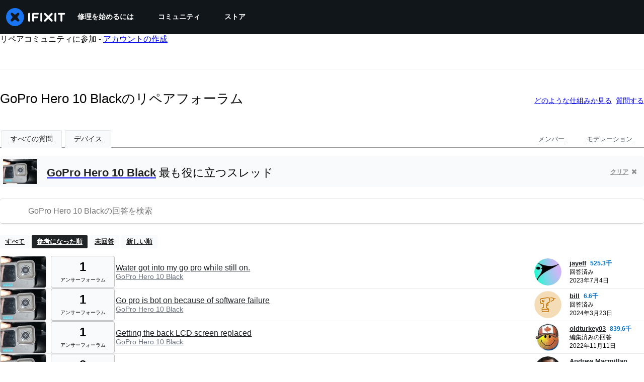

--- FILE ---
content_type: text/json
request_url: https://conf.config-security.com/model
body_size: 86
content:
{"title":"recommendation AI model (keras)","structure":"release_id=0x72:23:51:2b:41:5b:68:44:35:57:6b:4e:2b:7e:31:41:56:65:3b:69:76:6f:4d:6d:44:57:5e:55:78;keras;ri2yiqpfjv5i0rhf486r52n2ylu4dkswpgn4sd6ynjugxgn1ld1hizwtjn8cfdxcozvfngjj","weights":"../weights/7223512b.h5","biases":"../biases/7223512b.h5"}

--- FILE ---
content_type: application/javascript
request_url: https://assets.cdn.ifixit.com/Assets/translations/jp-translations.js?13562
body_size: 38500
content:
/* JS Transalations for jp - Built Fri, 16 Jan 26 13:07:10 -0700 */
window.JsTranslations = {"Drag & drop here %1or browse for files%2":"\u3053\u3053\u306b\u30c9\u30e9\u30c3\u30b0\u3068\u30c9\u30ed\u30c3\u30d7\u3092\u3059\u308b\u3001%1\u3082\u3057\u304f\u306f\u30d5\u30a1\u30a4\u30eb\u3092\u95b2\u89a7\u3059\u308b%2\u3002","Author":"\u4f5c\u6210\u8005","Step":"\u624b\u9806","Steps":"\u624b\u9806","Time Required":"\u6240\u8981\u6642\u9593","Introduction":"\u306f\u3058\u3081\u306b","Tools & Parts":"\u5de5\u5177 & \u30d1\u30fc\u30c4","Documents":"\u30c9\u30ad\u30e5\u30e1\u30f3\u30c8","Launch PDF":"PDF\u3092\u958b\u304f","Tools":"\u30c4\u30fc\u30eb","No special tools are required for this guide.":"\u3053\u306e\u30ac\u30a4\u30c9\u3067\u306f\u7279\u5225\u306a\u5de5\u5177\u306f\u5fc5\u8981\u3042\u308a\u307e\u305b\u3093\u3002","Parts":"\u30d1\u30fc\u30c4","No special parts are required for this guide.":"\u3053\u306e\u30ac\u30a4\u30c9\u3067\u306f\u7279\u5225\u306a\u30d1\u30fc\u30c4\u306f\u5fc5\u8981\u3042\u308a\u307e\u305b\u3093\u3002","No documents attached to guide.":"\u30ac\u30a4\u30c9\u306b\u6587\u66f8\u304c\u6dfb\u4ed8\u3055\u308c\u3066\u3044\u307e\u305b\u3093\u3002","Lock icon":"\u30ed\u30c3\u30af \u30a2\u30a4\u30b3\u30f3","Private Guide":"\u30d7\u30e9\u30a4\u30d9\u30fc\u30c8\u30ac\u30a4\u30c9","Log in to view":"\u30ed\u30b0\u30a4\u30f3\u3057\u3066\u95b2\u89a7\u3059\u308b","Log In":"\u30ed\u30b0\u30a4\u30f3","Step %1":"\u624b\u9806%1","Adding":"\u8ffd\u52a0\u4e2d","This guide has some prerequisite guides. Would you like to include them as well?":"\u3053\u306e\u30ac\u30a4\u30c9\u306b\u306f\u5e7e\u3064\u304b\u306e\u5fc5\u8981\u6761\u4ef6\u30ac\u30a4\u30c9\u3092\u542b\u307f\u307e\u3059\u3002\u540c\u69d8\u306b\u5168\u90e8\u542b\u3081\u307e\u3059\u304b\uff1f","Already Listed":"\u3059\u3067\u306b\u30ea\u30b9\u30c8\u306b\u3042\u308a\u307e\u3059\u3002","Adding these prerequisite guides":"\u3053\u308c\u3089\u306e\u5fc5\u9808\u6761\u4ef6\u30ac\u30a4\u30c9\u3092\u8ffd\u52a0\u4e2d","Cancel":"\u30ad\u30e3\u30f3\u30bb\u30eb","Add Guides":"\u30ac\u30a4\u30c9\u3092\u8ffd\u52a0","Remove from Services":"\u30b5\u30fc\u30d3\u30b9\u304b\u3089\u524a\u9664","No results for %1":"%1\u306e\u7d50\u679c\u306f\u306a\u3057","Search all guides":"\u5168\u3066\u306e\u30ac\u30a4\u30c9\u3092\u691c\u7d22\u3059\u308b","Search guides belonging to this %1":"\u3053\u306e%1\u306b\u95a2\u9023\u3059\u308b\u30ac\u30a4\u30c9\u3092\u691c\u7d22","Previous":"\u524d\u3078","Page %1 of %2":"\u30da\u30fc\u30b8%2\u306e%1","Next":"\u6b21\u3078","Device":"\u30c7\u30d0\u30a4\u30b9","Find %1":"%1\u3092\u898b\u3064\u3051\u308b ","Change":"\u5909\u66f4","This device page does not exist yet.":"\u3053\u306e\u30c7\u30d0\u30a4\u30b9\u306e\u30da\u30fc\u30b8\u306f\u307e\u3060\u5b58\u5728\u3057\u307e\u305b\u3093\u3002","Create Device":"\u30c7\u30d0\u30a4\u30b9\u3092\u65b0\u898f\u4f5c\u6210","Are you sure you want to delete this %1?":"\u3053\u306e%1\u3092\u3001\u672c\u5f53\u306b\u524a\u9664\u3057\u307e\u3059\u304b\uff1f","Delete it!":"\u524a\u9664\u3059\u308b","You have unsaved changes! Are you sure you want to leave?":"\u672a\u4fdd\u5b58\u306e\u5909\u66f4\u304c\u3042\u308a\u307e\u3059\uff01\u672c\u5f53\u306b\u30da\u30fc\u30b8\u3092\u96e2\u308c\u3066\u3082\u3044\u3044\u3067\u3059\u304b\uff1f","Please write a descriptive title.":"\u308f\u304b\u308a\u3084\u3059\u3044\u30bf\u30a4\u30c8\u30eb\u3092\u8a18\u5165\u3057\u3066\u304f\u3060\u3055\u3044\u3002","Titles must be at least four words long before they may be posted.":"\u30bf\u30a4\u30c8\u30eb\u306f\u3001\u5c11\u306a\u304f\u3068\u30824\u3064\u306e\u5358\u8a9e\u3092\u542b\u3080\u5fc5\u8981\u304c\u3042\u308a\u307e\u3059\u3002","Titles must be at most %1 words long before they may be posted.":"\u6295\u7a3f\u524d\u306b\u30bf\u30a4\u30c8\u30eb\u306f\u6700\u5927 %1\u6587\u5b57\u4ee5\u4e0a\u3067\u5165\u529b\u3057\u3066\u304f\u3060\u3055\u3044\u3002","Your title isn't good enough. Try making it better! Did you remember to phrase it as a short, descriptive question?":"\u30bf\u30a4\u30c8\u30eb\u4f5c\u6210\u306b\u3064\u3044\u3066\u3001\u3082\u3046\u4e00\u5ea6\u3084\u3063\u3066\u307f\u307e\u3057\u3087\u3046\uff01\u30d5\u30ec\u30fc\u30ba\u306f\u3067\u304d\u308b\u3060\u3051\u7c21\u6f54\u306b\u3001\u5177\u4f53\u7684\u306a\u8cea\u554f\u3092\u5fc3\u304c\u3051\u3066\u304f\u3060\u3055\u3044\u3002","Please ask a question.":"\u8cea\u554f\u3057\u3066\u304f\u3060\u3055\u3044\u3002","Body must be at least %1 characters, you entered %2":"\u6587\u4f53\u306f\u5c11\u306a\u304f\u3068\u3082 %1\u6587\u5b57\u4ee5\u4e0a\u5fc5\u8981\u3067\u3059\u3002 %2\u6587\u5b57\u5165\u529b\u6e08\u3067\u3059\u3002","Log in to ask a question.":"\u8cea\u554f\u3092\u3059\u308b\u306b\u306f\u30ed\u30b0\u30a4\u30f3\u3057\u3066\u304f\u3060\u3055\u3044\u3002","Edit answer title":"\u56de\u7b54\u30bf\u30a4\u30c8\u30eb\u3092\u7de8\u96c6","Poor":"\u5f31\u3044","You need a better title.":"\u3088\u308a\u826f\u3044\u30bf\u30a4\u30c8\u30eb\u304c\u5fc5\u8981\u3067\u3059\u3002","Meh":"\u3048\u3048\u3063\u3068\u2026","Not bad, could use some work.":"\u307e\u305a\u307e\u305a\u3067\u3059\u304c\u3001\u3082\u3046\u5c11\u3057\u6539\u5584\u3057\u3066\u307f\u307e\u3057\u3087\u3046\u3002","Great!":"\u7d20\u6674\u3089\u3057\u3044\u3067\u3059\uff01","Strong titles get strong answers.":"\u7d20\u6674\u3089\u3057\u3044\u30bf\u30a4\u30c8\u30eb\u306f\u7d20\u6674\u3089\u3057\u3044\u7b54\u3048\u3092\u5f15\u304d\u51fa\u3057\u307e\u3059\u3002","Your title must have at least four words.":"\u30bf\u30a4\u30c8\u30eb\u306f\uff14\u3064\u4ee5\u4e0a\u306e\u5358\u8a9e\u3092\u7d44\u307f\u5408\u308f\u305b\u308b\u5fc5\u8981\u304c\u3042\u308a\u307e\u3059\u3002","Your title is too long.":"\u3042\u306a\u305f\u306e\u30bf\u30a4\u30c8\u30eb\u306f\u9577\u3059\u304e\u307e\u3059\u3002","Don't make your post in all caps.":"\u3059\u3079\u3066\u5927\u6587\u5b57\u3067\u6295\u7a3f\u3092\u3057\u306a\u3044\u3067\u304f\u3060\u3055\u3044\u3002","Try to capitalize your post properly.":"\u82f1\u8a9e\u3067\u5165\u529b\u3059\u308b\u969b\u306f\u9069\u5207\u306b\u5927\u6587\u5b57\u3092\u7528\u3044\u3066\u304f\u3060\u3055\u3044\u3002","You might want to add some punctuation.":"\u53e5\u8aad\u70b9\u3092\u8ffd\u52a0\u3059\u308b\u3053\u3068\u3082\u3067\u304d\u307e\u3059\u3002","Try to use a question mark at the end.":"\u6700\u5f8c\u306b\u7591\u554f\u7b26\u3092\u4f7f\u7528\u3057\u3066\u304f\u3060\u3055\u3044\u3002","You don't need to ask for help in your title.":"\u30bf\u30a4\u30c8\u30eb\u4e2d\u306b\u52a9\u3051\u3092\u6c42\u3081\u308b\u5fc5\u8981\u306f\u3042\u308a\u307e\u305b\u3093\u3002","Please answer the question.":"\u8cea\u554f\u306b\u7b54\u3048\u3066\u304f\u3060\u3055\u3044\u3002","This post has more than %1 lines. You should shorten it.":"\u3053\u306e\u6295\u7a3f\u306f%1\u884c\u4ee5\u4e0a\u3042\u308a\u307e\u3059\u3002\u77ed\u304f\u3057\u3066\u304f\u3060\u3055\u3044\u3002","Log in to answer a question.":"\u8cea\u554f\u306b\u7b54\u3048\u308b\u306b\u306f\u30ed\u30b0\u30a4\u30f3\u3057\u3066\u304f\u3060\u3055\u3044\u3002","Post as comment":"\u30b3\u30e1\u30f3\u30c8\u3092\u6295\u7a3f","Update question":"\u8cea\u554f\u3092\u66f4\u65b0","Answer anyway":"\u3072\u3068\u307e\u305a\u56de\u7b54\u3059\u308b","You are writing an answer to your own question. %1 If you wish to add clarifying information or update your question, please do so with a comment, instead of an answer.":"\u3054\u81ea\u8eab\u3067\u6295\u7a3f\u3055\u308c\u305f\u8cea\u554f\u306b\u5bfe\u3059\u308b\u56de\u7b54\u3092\u66f8\u3044\u3066\u3044\u307e\u3059\u3002%1\u3082\u3057\u3088\u308a\u8a73\u7d30\u306a\u60c5\u5831\u3092\u660e\u8a18\u3057\u305f\u3044\u3001\u8cea\u554f\u5185\u5bb9\u3092\u66f4\u65b0\u3057\u305f\u3044\u5834\u5408\u306f\u3001\u56de\u7b54\u6b04\u3067\u306f\u306a\u304f\u30b3\u30e1\u30f3\u30c8\u6b04\u306b\u8a18\u8f09\u3057\u3066\u304f\u3060\u3055\u3044\u3002","Update answer":"\u56de\u7b54\u3092\u66f4\u65b0","%1You have already answered this.%2 If at all possible, update your answer or add a comment instead of posting a new answer.":"%1\u3053\u306e\u56de\u7b54\u306f\u5b8c\u4e86\u3057\u3066\u3044\u307e\u3059\u3002%2 \u3054\u81ea\u8eab\u306e\u56de\u7b54\u3092\u66f4\u65b0\u3059\u308b\u304b\u3001\u65b0\u898f\u56de\u7b54\u3067\u306f\u306a\u304f\u30b3\u30e1\u30f3\u30c8\u6b04\u306b\u8a18\u8f09\u3057\u3066\u304f\u3060\u3055\u3044\u3002","Log in to view this posts voting history.":"\u6295\u7a3f\u306e\u6295\u7968\u5c65\u6b74\u3092\u898b\u308b\u306b\u306f\u30ed\u30b0\u30a4\u30f3\u304c\u5fc5\u8981\u3067\u3059\u3002","Invalid Account Email":"\u7121\u52b9\u306a\u30a2\u30ab\u30a6\u30f3\u30c8\u30e1\u30fc\u30eb\u3067\u3059\u3002","Log in to comment on a question.":"\u8cea\u554f\u306b\u30b3\u30e1\u30f3\u30c8\u3059\u308b\u306b\u306f\u30ed\u30b0\u30a4\u30f3\u3057\u3066\u304f\u3060\u3055\u3044\u3002","This comment has %1 lines. You should shorten it.":"\u3053\u306e\u30b3\u30e1\u30f3\u30c8\u306f%1\u884c\u3042\u308a\u307e\u3059\u3002\u884c\u6570\u3092\u77ed\u304f\u3057\u3066\u304f\u3060\u3055\u3044\u3002","Loading answers":"\u56de\u7b54\u306e\u8aad\u307f\u8fbc\u307f\u4e2d","Log in to vote.":"\u6295\u7968\u3059\u308b\u306b\u306f\u30ed\u30b0\u30a4\u30f3\u3057\u3066\u304f\u3060\u3055\u3044\u3002","Voted No":"\u5426\u6c7a\u3057\u307e\u3057\u305f","Voted Yes":"\u53ef\u6c7a\u3057\u307e\u3057\u305f","Your comment is too short. Please write something over %1 characters. It is currently 1 character.":"\u30b3\u30e1\u30f3\u30c8\u304c\u77ed\u3059\u304e\u307e\u3059\u3002%1\u6587\u5b57\u4ee5\u4e0a\u3067\u66f8\u3044\u3066\u304f\u3060\u3055\u3044\u3002\uff08\u73fe\u57281\u6587\u5b57\uff09","Your comment is too short. Please write something over %1 characters. It is currently %2 characters.":"\u30b3\u30e1\u30f3\u30c8\u304c\u77ed\u3059\u304e\u307e\u3059\u3002%1\u6587\u5b57\u4ee5\u4e0a\u3067\u66f8\u3044\u3066\u304f\u3060\u3055\u3044\u3002\uff08\u73fe\u5728%2\u6587\u5b57\uff09","Check out the activity":"\u6d3b\u52d5\u5185\u5bb9\u3092\u30c1\u30a7\u30c3\u30af\u3059\u308b","Go to %1's profile":"%1\u306e\u30d7\u30ed\u30d5\u30a3\u30fc\u30eb\u3092\u898b\u308b","Latest Community Activity":"\u6700\u65b0\u306e\u30b3\u30df\u30e5\u30cb\u30c6\u30a3\u6d3b\u52d5","How this Works":"\u4ed5\u7d44\u307f","Join":"\u53c2\u52a0\u3059\u308b","Solve Problems":"\u554f\u984c\u89e3\u6c7a","Get help from friendly fixers and share a helping hand with others around the world.":"\u30d5\u30ec\u30f3\u30c9\u30ea\u30fc\u306a\u4fee\u7406\u611b\u597d\u5bb6\u306e\u4eba\u3005\u304b\u3089\u52a9\u3051\u3092\u5f97\u3066\u3001\u4e16\u754c\u4e2d\u306e\u4eba\u305f\u3061\u3068\u5354\u529b\u3057\u3066\u4fee\u7406\u3092\u5e83\u3081\u307e\u3057\u3087\u3046\u3002","Answers Forum":"\u30a2\u30f3\u30b5\u30fc\u30d5\u30a9\u30fc\u30e9\u30e0","Write a Story":"\u30ea\u30da\u30a2\u30b9\u30c8\u30fc\u30ea\u30fc\u3092\u66f8\u304f","Share your repair experience to help others learn what to do (and what not to do).":"\u4fee\u7406\u306e\u7d4c\u9a13\u3092\u30b7\u30a7\u30a2\u3057\u3066\u3001\u4ed6\u306e\u30e6\u30fc\u30b6\u30fc\u304c\u4f55\u3092\u3059\u3079\u304d\u304b (\u4f55\u3092\u3059\u3079\u304d\u3067\u306f\u306a\u3044\u304b) \u3092\u6559\u3048\u3066\u3042\u3052\u307e\u3057\u3087\u3046\u3002","Help Translate":"\u7ffb\u8a33\u3092\u624b\u4f1d\u3046","Translate iFixit into your mother tongue and make repair information available to everyone!":"iFixit\u30a6\u30a7\u30d6\u30b5\u30a4\u30c8\u3092\u65e5\u672c\u8a9e\u7ffb\u8a33\u3057\u3066\u3001\u4fee\u7406\u60c5\u5831\u3092\u3088\u308a\u591a\u304f\u306e\u4eba\u304c\u5229\u7528\u3067\u304d\u308b\u3088\u3046\u306b\u3057\u307e\u3057\u3087\u3046\uff01","Start Translating":"\u7ffb\u8a33\u3092\u59cb\u3081\u308b","Teach a Repair":"\u4fee\u7406\u3092\u6559\u3048\u308b","No one knows how to fix everything, but everyone knows how to fix something.":"\u3042\u3089\u3086\u308b\u30e2\u30ce\u306e\u4fee\u7406\u65b9\u6cd5\u3092\u77e5\u3063\u3066\u3044\u308b\u4eba\u306f\u3044\u307e\u305b\u3093\u304c\u3001\u8ab0\u3082\u304c\u4f55\u304b\u4e00\u3064\u3067\u3082\u4fee\u7406\u65b9\u6cd5\u3092\u77e5\u3063\u3066\u3044\u307e\u3059\u3002","Create a Guide":"\u30ac\u30a4\u30c9\u3092\u4f5c\u6210","Contests":"\u30b3\u30f3\u30c6\u30b9\u30c8","Compete with your fellow fixers to win awesome prizes and help the planet.":"iFixit\u30b3\u30df\u30e5\u30cb\u30c6\u30a3\u3068\u4fee\u7406\u3092\u7af6\u3044\u5408\u3044\u306a\u304c\u3089\u3001\u7d20\u6674\u3089\u3057\u3044\u8cde\u54c1\u3092\u7372\u5f97\u3057\u3001\u540c\u6642\u306b\u5730\u7403\u3092\u6551\u3044\u307e\u3057\u3087\u3046\u3002","Get Involved":"\u53c2\u52a0\u3059\u308b","Contribute to iFixit":"iFixit\u306b\u8ca2\u732e\u3059\u308b","No one knows how to fix everything, but everyone knows how to fix something. Teach us what you know and make sure things work longer! The easier it is to fix something, the more people will do it.":"\u3042\u3089\u3086\u308b\u30e2\u30ce\u306e\u4fee\u7406\u65b9\u6cd5\u3092\u77e5\u3063\u3066\u3044\u308b\u4eba\u306f\u3044\u307e\u305b\u3093\u304c\u3001\u8ab0\u3082\u304c\u4f55\u304b\u4e00\u3064\u3067\u3082\u4fee\u7406\u3059\u308b\u65b9\u6cd5\u3092\u77e5\u3063\u3066\u3044\u307e\u3059\u3002\u3042\u306a\u305f\u304c\u77e5\u3063\u3066\u3044\u308b\u4fee\u7406\u3092\u79c1\u305f\u3061\u306b\u30b7\u30a7\u30a2\u3057\u3066\u3001\u3088\u308a\u9577\u304f\u30e2\u30ce\u3092\u4f7f\u3044\u7d9a\u3051\u307e\u3057\u3087\u3046\uff01\u4fee\u7406\u304c\u3088\u308a\u7c21\u5358\u306b\u9032\u3081\u3070\u3001\u3088\u308a\u591a\u304f\u306e\u4eba\u3005\u304c\u5b9f\u8df5\u3067\u304d\u307e\u3059\u3002","Start a New Page":"\u65b0\u3057\u3044\u4fee\u7406\u30ac\u30a4\u30c9\u30da\u30fc\u30b8\u3092\u4f5c\u6210\u3059\u308b","Uploaded by ":"\u30a2\u30c3\u30d7\u30ed\u30fc\u30c9\u3057\u305f\u30e6\u30fc\u30b6\u30fc ","Download":"\u30c0\u30a6\u30f3\u30ed\u30fc\u30c9","Current Version":"\u73fe\u5728\u306e\u30d0\u30fc\u30b8\u30e7\u30f3","%1 page":"%1\u30da\u30fc\u30b8","%1 pages":"%1\u30da\u30fc\u30b8","Document History":"\u30c9\u30ad\u30e5\u30e1\u30f3\u30c8\u306e\u5c65\u6b74","%1 Previous Version":"%1\u4ee5\u524d\u306e\u30d0\u30fc\u30b8\u30e7\u30f3","%1 Previous Versions":"%1\u4ee5\u524d\u306e\u30d0\u30fc\u30b8\u30e7\u30f3","References":"\u53c2\u7167","%1 Reference":"%1\u306e\u53c2\u7167","%1 References":"%1\u306e\u53c2\u7167","Save":"\u4fdd\u5b58","Edit":"\u7de8\u96c6","Saving...":"\u4fdd\u5b58\u4e2d...","Adding user to guide...":"\u30e6\u30fc\u30b6\u30fc\u3092\u30ac\u30a4\u30c9\u306b\u8ffd\u52a0\u3059\u308b\u3002","Removing user from guide...":"\u30ac\u30a4\u30c9\u304b\u3089\u30e6\u30fc\u30b6\u30fc\u3092\u524a\u9664\u3059\u308b\u3002","Are you sure you want to make this guide private? The following guide will no longer be translatable:":"\u3053\u306e\u30ac\u30a4\u30c9\u3092\u30d7\u30e9\u30a4\u30d9\u30fc\u30c8\u8a2d\u5b9a\u3057\u307e\u3059\u304b\uff1f\u6b21\u306e\u30ac\u30a4\u30c9\u306f\u4ed6\u8a00\u8a9e\u306b\u7ffb\u8a33\u3067\u304d\u306a\u304f\u306a\u308a\u307e\u3059\u3002","Are you sure you want to make this guide private? The following guides will no longer be translatable:":"\u3053\u306e\u30ac\u30a4\u30c9\u3092\u30d7\u30e9\u30a4\u30d9\u30fc\u30c8\u8a2d\u5b9a\u3057\u307e\u3059\u304b\uff1f\u6b21\u306e\u30ac\u30a4\u30c9\u306f\u4ed6\u8a00\u8a9e\u306b\u7ffb\u8a33\u3067\u304d\u306a\u304f\u306a\u308a\u307e\u3059\u3002","Make it private":"\u30d7\u30e9\u30a4\u30d9\u30fc\u30c8\u8a2d\u5b9a\u306b\u3059\u308b","An unexpected error occurred.":"\u4e88\u671f\u3057\u306a\u3044\u30a8\u30e9\u30fc\u304c\u767a\u751f\u3057\u307e\u3057\u305f\u3002","Guide not found. Try reloading the page.":"\u30ac\u30a4\u30c9\u304c\u898b\u3064\u304b\u308a\u307e\u305b\u3093\u3067\u3057\u305f\u3002\u30da\u30fc\u30b8\u3092\u518d\u8aad\u307f\u8fbc\u307f\u3057\u3066\u304f\u3060\u3055\u3044\u3002","Sorry, someone saved a new version of the introduction while you were editing it, so we couldn't save your changes. Reload the pages to load in the latest changes.":"\u66f4\u65b0\u4f5c\u696d\u4e2d\u306b\u4ed6\u306e\u30e6\u30fc\u30b6\u30fc\u306b\u3088\u3063\u3066\u300c\u306f\u3058\u3081\u306b\u300d\u304c\u7de8\u96c6\u3055\u308c\u307e\u3057\u305f\u3002\u305d\u306e\u305f\u3081\u3001\u3042\u306a\u305f\u306e\u5909\u66f4\u3092\u4fdd\u5b58\u3059\u308b\u3053\u3068\u304c\u3067\u304d\u307e\u305b\u3093\u3002\u30da\u30fc\u30b8\u3092\u518d\u8aad\u307f\u8fbc\u307f\u3057\u3066\u3001\u6700\u65b0\u306e\u72b6\u614b\u306b\u3057\u3066\u304f\u3060\u3055\u3044\u3002","Error deleting team":"\u30c1\u30fc\u30e0\u306e\u524a\u9664\u30a8\u30e9\u30fc","You have unsaved changes. Your changes will be lost if you continue.":"\u5909\u66f4\u304c\u4fdd\u5b58\u3055\u308c\u3066\u3044\u307e\u305b\u3093\u3002\u7d9a\u884c\u3059\u308b\u3068\u3001\u5909\u66f4\u5185\u5bb9\u306f\u5931\u308f\u308c\u307e\u3059\u3002","First step":"\u624b\u98061","Select new parent category":"\u89aa\u306e\u30ab\u30c6\u30b4\u30ea\u3092\u65b0\u898f\u9078\u629e","Switching this guide's language.":"\u3053\u306e\u30ac\u30a4\u30c9\u306e\u8a00\u8a9e\u3092\u5207\u308a\u66ff\u3048\u4e2d","Error":"\u30a8\u30e9\u30fc","Language changed successfully.":"\u8a00\u8a9e\u306f\u5909\u66f4\u3055\u308c\u307e\u3057\u305f\u3002","Loading menu...":"\u30e1\u30cb\u30e5\u30fc\u3092\u8aad\u307f\u8fbc\u3093\u3067\u3044\u307e\u3059...","Canceling vote...":"\u6295\u7968\u3092\u30ad\u30e3\u30f3\u30bb\u30eb\u3057\u3066\u3044\u307e\u3059...","Casting vote...":"\u6295\u7968\u4e2d...","Loading...":"\u8aad\u307f\u8fbc\u307f\u4e2d...","Votes":"\u6295\u7968","The maximum number of tags is four.":"\u30bf\u30b0\u306f\u6700\u5927\uff14\u307e\u3067\u4f7f\u7528\u3067\u304d\u307e\u3059\u3002","You have been added to this team!":"\u3053\u306e\u30c1\u30fc\u30e0\u306e\u30e1\u30f3\u30d0\u30fc\u306b\u8ffd\u52a0\u3055\u308c\u307e\u3057\u305f\uff01","There was an error adding you to this team":"\u3053\u306e\u30c1\u30fc\u30e0\u306b\u3042\u306a\u305f\u3092\u8ffd\u52a0\u3059\u308b\u969b\u3001\u30a8\u30e9\u30fc\u304c\u767a\u751f\u3057\u307e\u3057\u305f\u3002","Logging in will reload the page.":"\u30ed\u30b0\u30a4\u30f3\u3059\u308b\u3068\u3001\u30da\u30fc\u30b8\u304c\u518d\u8aad\u307f\u8fbc\u307f\u3055\u308c\u307e\u3059\u3002","Registering will reload the page.":"\u767b\u9332\u3059\u308b\u3068\u30da\u30fc\u30b8\u304c\u518d\u8aad\u307f\u8fbc\u307f\u3055\u308c\u307e\u3059\u3002","Remaining emails are either invalid or already in team.":"\u6b8b\u308a\u306e\u30e1\u30fc\u30eb\u306f\u7121\u52b9\u3067\u3042\u308b\u304b\u3001\u65e2\u306b\u30c1\u30fc\u30e0\u306b\u9001\u4fe1\u3055\u308c\u3066\u3044\u307e\u3059\u3002","Operation Failed":"\u51e6\u7406\u4e2d\u306b\u554f\u984c\u304c\u767a\u751f\u3057\u307e\u3057\u305f\u3002","Sending Invites...":"\u62db\u5f85\u30e1\u30fc\u30eb\u3092\u9001\u4fe1\u3067\u3059\u3002","Invites sent!":"\u62db\u5f85\u30e1\u30fc\u30eb\u304c\u9001\u4fe1\u3055\u308c\u307e\u3057\u305f\u3002","Warning! You are the last member of this team. Leaving this team will delete the team. Do you want to continue?":"\u8b66\u544a! \u3042\u306a\u305f\u306f\u3053\u306e\u30c1\u30fc\u30e0\u306e\u6700\u5f8c\u306e\u30e1\u30f3\u30d0\u30fc\u3067\u3059\u3002\u3053\u306e\u30c1\u30fc\u30e0\u304b\u3089\u9000\u4f1a\u3059\u308b\u3068\u30c1\u30fc\u30e0\u81ea\u4f53\u304c\u524a\u9664\u3055\u308c\u307e\u3059\u3002\u7d9a\u3051\u307e\u3059\u304b\uff1f","Warning! Leaving this team will remove all of your contributions and activities from your team's history. Do you want to continue?":"\u8b66\u544a!\u3053\u306e\u30c1\u30fc\u30e0\u3092\u9000\u4f1a\u3059\u308b\u3068\u3001\u30c1\u30fc\u30e0\u306e\u6d3b\u52d5\u5c65\u6b74\u304b\u3089\u3042\u306a\u305f\u304c\u53d6\u308a\u7d44\u3093\u3060\u8ca2\u732e\u3084\u6d3b\u52d5\u304c\u524a\u9664\u3055\u308c\u307e\u3059\u3002\u7d9a\u3051\u307e\u3059\u304b\uff1f","Leaving...":"\u9000\u51fa\u3057\u3066\u3044\u307e\u3059...","Log in to join this team.":"\u3053\u306e\u30c1\u30fc\u30e0\u306b\u53c2\u52a0\u3059\u308b\u306b\u306f\u30ed\u30b0\u30a4\u30f3\u3057\u3066\u304f\u3060\u3055\u3044\u3002","Joining...":"\u53c2\u52a0\u3057\u3066\u3044\u307e\u3059...","Loading comments...":"\u30b3\u30e1\u30f3\u30c8\u3092\u8aad\u307f\u8fbc\u3093\u3067\u3044\u307e\u3059\u3002","Error loading comments":"\u30b3\u30e1\u30f3\u30c8\u306e\u8aad\u307f\u8fbc\u307f\u4e2d\u306b\u30a8\u30e9\u30fc\u304c\u767a\u751f\u3057\u307e\u3057\u305f\u3002","View Active":"\u30a2\u30af\u30c6\u30a3\u30d6\u4e00\u89a7\u3092\u898b\u308b","View Deleted":"\u524a\u9664\u4e00\u89a7\u3092\u8868\u793a","You cannot submit an empty comment!":"\u7a7a\u306e\u30b3\u30e1\u30f3\u30c8\u306f\u6295\u7a3f\u3067\u304d\u307e\u305b\u3093!","Your comment is too long. Please keep it under %1 characters. It is currently %2 characters.":"\u30b3\u30e1\u30f3\u30c8\u304c\u9577\u3059\u304e\u307e\u3059\u3002%1\u6587\u5b57\u4ee5\u5185\u3067\u66f8\u3044\u3066\u304f\u3060\u3055\u3044\u3002\uff08\u73fe\u5728%2\u6587\u5b57\uff09","Add Comment":"\u30b3\u30e1\u30f3\u30c8\u3092\u8ffd\u52a0","Log in to edit a comment":"\u30ed\u30b0\u30a4\u30f3\u3057\u3066\u30b3\u30e1\u30f3\u30c8\u3092\u7de8\u96c6","Log in to delete a comment":"\u30b3\u30e1\u30f3\u30c8\u3092\u524a\u9664\u3059\u308b\u306b\u306f\u30ed\u30b0\u30a4\u30f3\u304c\u5fc5\u8981\u3067\u3059\u3002","Are you sure you want to delete this comment?":"\u3053\u306e\u30b3\u30e1\u30f3\u30c8\u3092\u524a\u9664\u3057\u3066\u3082\u3088\u308d\u3057\u3044\u3067\u3059\u304b?","Log in to restore a comment":"\u30ed\u30b0\u30a4\u30f3\u3057\u3066\u30b3\u30e1\u30f3\u30c8\u3092\u5fa9\u5143","Log in to add a new comment":"\u30ed\u30b0\u30a4\u30f3\u3057\u3066\u65b0\u3057\u3044\u30b3\u30e1\u30f3\u30c8\u3092\u8ffd\u52a0","Adding note...":"\u30e1\u30e2\u3092\u8ffd\u52a0\u4e2d...","Your comments have not yet been posted. Your changes will be lost if you continue.":"\u3054\u81ea\u8eab\u306e\u30b3\u30e1\u30f3\u30c8\u306f\u307e\u3060\u6295\u7a3f\u3055\u308c\u3066\u3044\u307e\u305b\u3093\u3002\u4f5c\u696d\u3092\u7d9a\u884c\u3059\u308b\u3068\u66f4\u65b0\u5185\u5bb9\u306f\u524a\u9664\u3055\u308c\u307e\u3059\u3002","%1 Guide Comment":"%1\u4ef6\u306e\u30ac\u30a4\u30c9\u30b3\u30e1\u30f3\u30c8","%1 Guide Comments":"%1\u4ef6\u306e\u30ac\u30a4\u30c9\u30b3\u30e1\u30f3\u30c8","%1 Comment":"%1\u4ef6\u306e\u30b3\u30e1\u30f3\u30c8","%1 Comments":"%1 \u4ef6\u306e\u30b3\u30e1\u30f3\u30c8","Difficulty rating: Very easy! No disassembly required.":"\u96e3\u6613\u5ea6\uff1a\u975e\u5e38\u306b\u7c21\u5358\u3067\u3001\u5206\u89e3\u306f\u4e0d\u8981\u3002","Difficulty rating: Easy! Minimal disassembly, using only basic tools.":"\u96e3\u6613\u5ea6\uff1a\u7c21\u5358\uff01\u57fa\u672c\u7684\u306a\u30c4\u30fc\u30eb\u306e\u307f\u3092\u4f7f\u3063\u3066\u3001\u6700\u5c0f\u9650\u306e\u5206\u89e3\u3067\u4fee\u7406\u304c\u5b8c\u4e86\u3002","Difficulty rating: Moderate. Follow instructions carefully to succeed.":"\u96e3\u6613\u5ea6\uff1a\u666e\u901a\u3002\u4fee\u7406\u3092\u6210\u529f\u3055\u305b\u308b\u306b\u306f\u3001\u614e\u91cd\u306b\u6307\u793a\u306b\u5f93\u3063\u3066\u304f\u3060\u3055\u3044\u3002","Difficulty rating: Difficult. Proceed with caution and patience.":"\u96e3\u6613\u5ea6\uff1a\u96e3\u3057\u3044\u3002\u6ce8\u610f\u3068\u5fcd\u8010\u3092\u3082\u3063\u3066\u4f5c\u696d\u3092\u9032\u3081\u3066\u304f\u3060\u3055\u3044\u3002","Difficulty rating: Very. Bring your best skills and tools.":"\u96e3\u6613\u5ea6\uff1a\u975e\u5e38\u306b\u96e3\u3057\u3044\u3002\u9ad8\u5ea6\u306a\u30c6\u30c3\u30af\u6280\u8853\u3068\u5c02\u7528\u30c4\u30fc\u30eb\u304c\u5fc5\u8981\u3067\u3059\u3002","+%1 more":"+%1\u4ee5\u4e0a","Log in to record that you completed a repair.":"\u4fee\u7406\u5b8c\u4e86\u3057\u305f\u3053\u3068\u3092\u8a18\u9332\u3059\u308b\u305f\u3081\u306b\u30ed\u30b0\u30a4\u30f3\u3059\u308b","Adding Completion":"\u4fee\u7406\u306e\u5b8c\u4e86\u3092\u8ffd\u52a0","Removing Completion":"\u5b8c\u4e86\u3092\u524a\u9664\u4e2d","Added Completion":"\u5b8c\u4e86\u3092\u8ffd\u52a0\u6e08","Removed Completion":"\u5b8c\u4e86\u3092\u524a\u9664\u6e08","Failure":"\u5931\u6557","Embed this guide":"\u3053\u306e\u30ac\u30a4\u30c9\u3092\u57cb\u3081\u8fbc\u3080","Type":"\u30bf\u30a4\u30d7:","Single Step":"1\u3064\u306e\u624b\u9806","Full Guide":"\u5168\u30ac\u30a4\u30c9","Width":"\u5e45","Full (100%)":"\u30d5\u30eb\u30b5\u30a4\u30ba (100%)","Large (1200px)":"\u5927\u30b5\u30a4\u30ba (1200px)","Medium (800px)":"\u4e2d\u30b5\u30a4\u30ba ( 800px)","Small (400px)":"\u5c0f\u30b5\u30a4\u30ba ( 600px)","Copied!":"\u30b3\u30d4\u30fc\u3057\u307e\u3057\u305f\uff01","Copy embed code":"\u57cb\u3081\u8fbc\u307f\u30b3\u30fc\u30c9\u3092\u30b3\u30d4\u30fc","Log in to \"favorite\" this.":"\u300c\u304a\u6c17\u306b\u5165\u308a\u300d\u306b\u30ed\u30b0\u30a4\u30f3\u3059\u308b\u3002","Adding Favorite":"\u304a\u6c17\u306b\u5165\u308a\u3092\u8ffd\u52a0","Removing Favorite":"\u304a\u6c17\u306b\u5165\u308a\u3092\u524a\u9664","Added Favorite":"\u304a\u6c17\u306b\u5165\u308a\u306b\u8ffd\u52a0\u3057\u307e\u3057\u305f\u3002","Removed Favorite":"\u304a\u6c17\u306b\u5165\u308a\u304b\u3089\u524a\u9664\u3057\u307e\u3057\u305f\u3002","%1%2%3 and %4%5 other contributors%6":"%1%2%3 \u3068\u305d\u306e\u4ed6 %4%5 \u4eba\u306e\u4f5c\u6210\u8005%6","%1%2%3 and %4one other contributor%5":"%1%2%3 \u3068\u305d\u306e\u4ed6 %4\u4eba\u306e\u4f5c\u6210\u8005%5","Last updated on %1":"\u6700\u7d42\u66f4\u65b0\u65e5: %1","Guides":"\u30ac\u30a4\u30c9","Troubleshooting":"\u30c8\u30e9\u30d6\u30eb\u30b7\u30e5\u30fc\u30c6\u30a3\u30f3\u30b0","Answers":"\u56de\u7b54","Translate":"\u7ffb\u8a33","Guide Options Menu":"\u30ac\u30a4\u30c9\u30aa\u30d7\u30b7\u30e7\u30f3\u30e1\u30cb\u30e5\u30fc","Full screen":"\u5168\u753b\u9762","History":"\u5c65\u6b74","Remove from Favorites":"\u304a\u6c17\u306b\u5165\u308a\u304b\u3089\u524a\u9664\u3059\u308b","Save to Favorites":"\u304a\u6c17\u306b\u5165\u308a\u306b\u4fdd\u5b58\u3059\u308b","Download PDF":"PDF \u3092\u30c0\u30a6\u30f3\u30ed\u30fc\u30c9","Collapse Comments":"\u30b3\u30e1\u30f3\u30c8\u3092\u975e\u8868\u793a\u306b\u3059\u308b","Expand Comments":"\u30b3\u30e1\u30f3\u30c8\u3092\u8868\u793a\u3059\u308b","Get shareable link":"\u5171\u6709\u53ef\u80fd\u306a\u30ea\u30f3\u30af\u3092\u53d6\u5f97\u3059\u308b","Stop Notifications":"\u901a\u77e5\u3092\u505c\u6b62","Notify me on changes":"\u5909\u66f4\u306e\u901a\u77e5\u3092\u53d7\u4fe1\u3059\u308b","Go to step 1":"\u624b\u9806 1 \u306b\u9032\u3080","What you need":"\u5fc5\u8981\u306a\u5de5\u5177\u3068\u90e8\u54c1","View statistics:":"\u7d71\u8a08\u30c7\u30fc\u30bf:","Past 24 Hours:":"\u904e\u53bb24\u6642\u9593:","Past 7 Days:":"\u904e\u53bb7\u65e5:","Past 30 Days:":"\u904e\u53bb30\u65e5:","All Time:":"\u4eca\u307e\u3067\u306e\u5408\u8a08","Go to guide comments":"\u4fee\u7406\u30ac\u30a4\u30c9\u306e\u30b3\u30e1\u30f3\u30c8\u3078","No one has left comments on this guide. Will you be first?":"\u3053\u306e\u30ac\u30a4\u30c9\u306b\u30b3\u30e1\u30f3\u30c8\u3092\u6295\u7a3f\u3057\u305f\u4eba\u306f\u3044\u307e\u305b\u3093\u3002\u4f55\u304b\u30b3\u30e1\u30f3\u30c8\u306f\u3042\u308a\u307e\u305b\u3093\u304b\uff1f(\u65e5\u672c\u8a9e\u53ef)","No one has marked this guide \"completed.\" Will you be the first?":"\u8ab0\u3082\u3053\u306e\u30ac\u30a4\u30c9\u3067\u4fee\u7406\u3092\u300c\u5b8c\u4e86\u300d\u3055\u305b\u3066\u3044\u307e\u305b\u3093\u3002\u3042\u306a\u305f\u304c\u4e00\u756a\u76ee\u306b\u306a\u308a\u307e\u305b\u3093\u304b\uff1f","Remove completion":"\u5b8c\u4e86\u3092\u524a\u9664","Mark complete":"\u5b8c\u4e86\u6e08\u307f\u306b\u3059\u308b","No one has favorited (and subscribed to) this guide. Will you be the first?":"\u8ab0\u3082\u3053\u306e\u30ac\u30a4\u30c9\u3092\u304a\u6c17\u306b\u5165\u308a\u306b\u767b\u9332\u3057\u3066\u3044\u307e\u305b\u3093\u3002\u4e00\u756a\u6700\u521d\u306e\u767b\u9332\u8005\u306b\u306a\u308a\u307e\u305b\u3093\u304b\uff1f","Remove favorite":"\u304a\u6c17\u306b\u5165\u308a\u304b\u3089\u524a\u9664","Add favorite":"\u304a\u6c17\u306b\u5165\u308a\u306b\u8ffd\u52a0","%1 guide comment.":"%1\u4ef6\u306e\u30ac\u30a4\u30c9\u30b3\u30e1\u30f3\u30c8","%1 guide comments.":"%1\u30ac\u30a4\u30c9\u306e\u30b3\u30e1\u30f3\u30c8","%1 comment on steps":"\u624b\u9806\u306b\u95a2\u3059\u308b%1\u4ef6\u306e\u30b3\u30e1\u30f3\u30c8","%1 comments on steps":"\u624b\u9806\u306b\u95a2\u3059\u308b%1\u4ef6\u306e\u30b3\u30e1\u30f3\u30c8","%1 person has marked this guide \"completed.\" It's you \u2014 great job!":"%1\u4eba\u306e\u30e6\u30fc\u30b6\u30fc\u304c\u3053\u306e\u30ac\u30a4\u30c9\u3092\u4f7f\u3063\u3066\u4fee\u7406\u3092\u300c\u5b8c\u4e86\u300d\u3055\u305b\u307e\u3057\u305f\u3002\u3042\u306a\u305f\u3082\u305d\u306e\u4e00\u4eba\u3067\u3059\uff01\u7d20\u6674\u3089\u3057\u3044\u3067\u3059\uff01","%1 people have marked this guide \"completed.\" Including you \u2014 great job!":"\u3042\u306a\u305f\u3092\u542b\u3080\u3001%1\u4eba\u306e\u30e6\u30fc\u30b6\u30fc\u304c\u3053\u306e\u30ac\u30a4\u30c9\u3092\u4f7f\u3063\u3066\u4fee\u7406\u3092\u300c\u5b8c\u4e86\u300d\u3055\u305b\u307e\u3057\u305f\u3002\u7d20\u6674\u3089\u3057\u3044\u3067\u3059\uff01","%1 person has marked this guide \"completed.\" Will you be next?":"%1\u4eba\u306e\u30e6\u30fc\u30b6\u30fc\u304c\u3053\u306e\u30ac\u30a4\u30c9\u3092\u4f7f\u3063\u3066\u4fee\u7406\u3092\u300c\u5b8c\u4e86\u300d\u3055\u305b\u307e\u3057\u305f\u3002\u3042\u306a\u305f\u3082\u52a0\u308f\u308a\u307e\u305b\u3093\u304b\uff1f","%1 people have marked this guide \"completed.\" Will you be next?":"%1\u4eba\u306e\u30e6\u30fc\u30b6\u30fc\u304c\u3053\u306e\u30ac\u30a4\u30c9\u3092\u300c\u5b8c\u4e86\u300d\u3055\u305b\u307e\u3057\u305f\u3002\u3042\u306a\u305f\u3082\u52a0\u308f\u308a\u307e\u305b\u3093\u304b\uff1f","%1 person has favorited (and subscribed to) this guide \u2014 and that's you!":"%1\u4eba\u304c\u3053\u306e\u30ac\u30a4\u30c9\u3092\u304a\u6c17\u306b\u5165\u308a\u306b\u767b\u9332\u3057\u3066\u3044\u307e\u3059\u3002\u3042\u306a\u305f\u3082\u305d\u306e\u3046\u3061\u306e\u4e00\u4eba\u3067\u3059\uff01","%1 people have favorited (and subscribed to) this guide \u2014 including you!":"\u3042\u306a\u305f\u3092\u542b\u3080\u3001%1\u4eba\u306e\u30e6\u30fc\u30b6\u30fc\u304c\u3053\u306e\u30ac\u30a4\u30c9\u3092\u304a\u6c17\u306b\u5165\u308a\u306b\u767b\u9332\u3057\u3066\u3044\u307e\u3059\u3002","%1 person has favorited (and subscribed to) this guide. Will you be next?":"%1\u4eba\u306e\u30e6\u30fc\u30b6\u30fc\u304c\u3053\u306e\u30ac\u30a4\u30c9\u3092\u304a\u6c17\u306b\u5165\u308a\u306b\u767b\u9332\u3057\u3066\u3044\u307e\u3059\u3002\u3042\u306a\u305f\u3082\u30ea\u30b9\u30c8\u306b\u5165\u308c\u307e\u305b\u3093\u304b\uff1f","%1 people have favorited (and subscribed to) this guide. Will you be next?":"%1\u4eba\u306e\u30e6\u30fc\u30b6\u30fc\u304c\u3053\u306e\u30ac\u30a4\u30c9\u3092\u304a\u6c17\u306b\u5165\u308a\u306b\u767b\u9332\u3057\u3066\u3044\u307e\u3059\u3002\u3042\u306a\u305f\u3082\u30ea\u30b9\u30c8\u306b\u5165\u308c\u307e\u305b\u3093\u304b\uff1f","Log in to subscribe.":"\u8cfc\u8aad\u3059\u308b\u305f\u3081\u306b\u30ed\u30b0\u30a4\u30f3\u3057\u307e\u3059\u3002","Adding Subscription":"\u30b5\u30d6\u30b9\u30af\u30ea\u30d7\u30b7\u30e7\u30f3\u306e\u8ffd\u52a0","Removing Subscription":"\u30b5\u30d6\u30b9\u30af\u30ea\u30d7\u30b7\u30e7\u30f3\u306e\u524a\u9664","Added Subscription":"\u30b5\u30d6\u30b9\u30af\u30ea\u30d7\u30b7\u30e7\u30f3\u3092\u8ffd\u52a0\u3057\u307e\u3057\u305f\u3002","Removed Subscription":"\u30b5\u30d6\u30b9\u30af\u30ea\u30d7\u30b7\u30e7\u30f3\u3092\u524a\u9664\u3057\u307e\u3057\u305f\u3002","Sold out":"\u5b8c\u58f2","Affiliate link":"\u30a2\u30d5\u30a3\u30ea\u30a8\u30a4\u30c8\u306e\u30ea\u30f3\u30af","iFixit earns commission when you buy through these links.":"\u3053\u308c\u3089\u306e\u30ea\u30f3\u30af\u3092\u901a\u3058\u3066\u8cfc\u5165\u3059\u308b\u3068\u3001iFixit \u306f\u624b\u6570\u6599\u3092\u5f97\u307e\u3059\u3002","Optional":"\u30aa\u30d7\u30b7\u30e7\u30f3","Add to cart":"\u30ab\u30fc\u30c8\u306b\u5165\u308c\u308b","View":"\u8868\u793a\u3059\u308b","Show more\u2026":"\u3082\u3063\u3068\u898b\u308b","Fix Kit":"\u4fee\u7406\u30ad\u30c3\u30c8","Fix Kits":"\u4fee\u7406\u30ad\u30c3\u30c8","This kit contains all the parts and tools needed to complete this guide.":"\u30ad\u30c3\u30c8\u306b\u306f\u3001\u4fee\u7406\u30ac\u30a4\u30c9\u3092\u5b8c\u4e86\u3059\u308b\u305f\u3081\u306b\u5fc5\u8981\u306a\u5168\u3066\u306e\u90e8\u54c1\u3068\u30c4\u30fc\u30eb\u304c\u542b\u307e\u308c\u3066\u3044\u307e\u3059\u3002","These kits contain all the parts and tools needed to complete this guide.":"\u30ad\u30c3\u30c8\u306b\u306f\u3001\u3053\u306e\u4fee\u7406\u30ac\u30a4\u30c9\u3092\u5b8c\u4e86\u3059\u308b\u305f\u3081\u306b\u5fc5\u8981\u306a\u5168\u3066\u306e\u90e8\u54c1\u3068\u30c4\u30fc\u30eb\u304c\u542b\u307e\u308c\u3066\u3044\u307e\u3059\u3002","Rough estimate of how long this takes. (Use this to plan your day, not to feel judged.)":"\u4fee\u7406\u306b\u304b\u304b\u308b\u304a\u304a\u3088\u305d\u306e\u6642\u9593 (\u3053\u308c\u3092\u57fa\u306b\u4fee\u7406\u306e\u8a08\u753b\u3092\u7acb\u3066\u307e\u3057\u3087\u3046)","Add To Cart":"\u30ab\u30fc\u30c8\u306b\u5165\u308c\u308b","Unable to publish guide.":"\u30ac\u30a4\u30c9\u3092\u516c\u958b\u3059\u308b\u3053\u3068\u304c\u3067\u304d\u307e\u305b\u3093","Successfully published.":"\u516c\u958b\u3057\u307e\u3057\u305f","Shareable Link":"\u5171\u6709\u53ef\u80fd\u306a\u30ea\u30f3\u30af","Updating Subscription":"\u8cfc\u8aad\u60c5\u5831\u3092\u66f4\u65b0\u4e2d","Success":"\u6210\u529f","Processing...":"\u51e6\u7406\u4e2d\u2026","Auto-Scroll":"\u81ea\u52d5\u30b9\u30af\u30ed\u30fc\u30eb","Guide not set":"\u30ac\u30a4\u30c9\u8a2d\u5b9a\u304c\u3055\u308c\u3066\u3044\u307e\u305b\u3093","Creating step...":"\u624b\u9806\u3092\u4f5c\u6210\u4e2d\u3067\u3059\u3002","Steps created!":"\u624b\u9806\u304c\u5b8c\u4e86\u3057\u307e\u3057\u305f\uff01","Are you sure you want to delete this category and all related content?":"\u3053\u306e\u30ab\u30c6\u30b4\u30ea\u30fc\u3068\u95a2\u9023\u3059\u308b\u5168\u3066\u306e\u30b3\u30f3\u30c6\u30f3\u30c4\u3092\u524a\u9664\u3057\u3066\u3082\u3088\u308d\u3057\u3044\u3067\u3059\u304b\uff1f","The Root":"\u30eb\u30fc\u30c8","You moved '%1' to '%2'":"\u2019%1\u2019\u304b\u3089\u2019%2\u2019\u306b\u79fb\u52d5\u3057\u307e\u3057\u305f\u3002","You are creating this category in %1. It can be translated into other languages.":"%1\u306e\u3053\u306e\u30ab\u30c6\u30b4\u30ea\u30fc\u3092\u4f5c\u6210\u4e2d\u3067\u3059\u3002\u4ed6\u8a00\u8a9e\u306b\u7ffb\u8a33\u3059\u308b\u3053\u3068\u304c\u3067\u304d\u307e\u3059\u3002","Error editing collection, try again":"\u30b3\u30ec\u30af\u30b7\u30e7\u30f3\u306e\u7de8\u96c6\u30a8\u30e9\u30fc\u3067\u3059\u3002\u518d\u8a66\u884c\u3057\u3066\u304f\u3060\u3055\u3044\u3002","Product code":"\u88fd\u54c1\u30b3\u30fc\u30c9","Wikiid or Title:NAMESPACE (defaults to WIKI)":"Wiki ID\u3082\u3057\u304f\u306f\u30bf\u30a4\u30c8\u30eb:NAMESPACE (\u30c7\u30d5\u30a9\u30eb\u30c8\u306f WIKI)","Error deleting item.":"\u9805\u76ee\u306e\u524a\u9664\u30a8\u30e9\u30fc","Please enter one or more Guide IDs.":"\u4e00\u3064\u4ee5\u4e0a\u306e\u30ac\u30a4\u30c9ID\u3092\u5165\u529b\u3057\u3066\u304f\u3060\u3055\u3044\u3002","Something went wrong.":"\u30a8\u30e9\u30fc\u304c\u767a\u751f\u3057\u307e\u3057\u305f\u3002","id":"ID","Total invalid variants: %1":"\u7121\u52b9\u306a\u30d0\u30ea\u30a2\u30f3\u30c8\u306e\u7dcf\u6570\uff1a %1","No invalid variants exist":"\u6709\u52b9\u306a\u30d0\u30ea\u30a2\u30f3\u30c8\u304c\u5b58\u5728\u3057\u307e\u305b\u3093\u3002","Enter DELETE to delete:":"\u524a\u9664\u3059\u308b\u306b\u306f\u201dDELETE\u201d\u3068\u5165\u529b\u3057\u3066\u304f\u3060\u3055\u3044\u3002","This will clear all unconfirmed selections. Are you sure you want to continue?":"\u3053\u308c\u306f\u5168\u3066\u306e\u672a\u78ba\u8a8d\u306e\u9078\u629e\u3092\u30af\u30ea\u30a2\u3057\u307e\u3059\u3002\u672c\u5f53\u306b\u4f5c\u696d\u3092\u7d99\u7d9a\u3057\u307e\u3059\u304b\uff1f","No selections to confirm.":"\u78ba\u8a8d\u3059\u308b\u9078\u629e\u80a2\u304c\u3042\u308a\u307e\u305b\u3093\u3002","Create Wiki":"Wiki\u3092\u4f5c\u6210","Edit Wiki":"Wiki\u3092\u7de8\u96c6","Unknown error saving setting.":"\u4e0d\u660e\u306a\u8a2d\u5b9a\u4fdd\u5b58\u30a8\u30e9\u30fc","Select a filter to enable search":"\u691c\u7d22\u3092\u6709\u52b9\u306b\u3059\u308b\u305f\u3081\u306e\u30d5\u30a3\u30eb\u30bf\u30fc\u3092\u9078\u629e","Please enter comma-separated numeric userids":"\u30b3\u30f3\u30de\u3067\u533a\u5207\u3089\u308c\u305f\u6570\u5024\u30e6\u30fc\u30b6\u30fc ID\u3092\u5165\u529b\u3057\u3066\u304f\u3060\u3055\u3044","Already banned forever":"\u3059\u3067\u306b\u6c38\u7d9a\u7684\u306b\u7981\u6b62\u3055\u308c\u3066\u3044\u307e\u3059\u3002","Already suspended until %1":"%1\u307e\u3067\u4e00\u6642\u505c\u6b62\u4e2d","Please enter an integer.":"\u6574\u6570\u3092\u5165\u529b\u3057\u3066\u304f\u3060\u3055\u3044\uff0e","Giving reputation":"\u8a55\u4fa1\u3059\u308b","Reputation now %1":"\u73fe\u5728\u306e\u8a55\u4fa1 %1","Permaban and delete user history?":"\u30e6\u30fc\u30b6\u30fc\u5c65\u6b74\u3092\u6c38\u4e45\u505c\u6b62\u3057\u3066\u524a\u9664\u3057\u307e\u3059\u304b?","This account is more than 30 days old. Are you sure you want to remove all content, reputation, and permaban this account?":"\u3053\u306e\u30e6\u30fc\u30b6\u30fc\u306f\u30e6\u30fc\u30b6\u30fc\u767b\u9332\u3092\u3057\u3066\u304b\u3089 30 \u65e5\u4ee5\u4e0a\u7d4c\u904e\u3057\u3066\u3044\u307e\u3059\u3002\u3059\u3079\u3066\u306e\u30b3\u30f3\u30c6\u30f3\u30c4\u3001\u8a55\u4fa1\u30dd\u30a4\u30f3\u30c8\u3092\u524a\u9664\u3057\u3001\u3053\u306e\u30e6\u30fc\u30b6\u30fc\u3092\u6c38\u4e45\u306b\u8ffd\u653e\u3057\u3066\u3082\u3088\u308d\u3057\u3044\u3067\u3059\u304b?","Yes, permaban and delete history":"\u306f\u3044\u3001\u6c38\u4e45\u7981\u6b62\u3057\u3066\u5c65\u6b74\u3092\u524a\u9664\u3057\u307e\u3059\u3002","Login link has been copied to your clipboard. Open the link in a private window to assume the user's identity.":"\u30ed\u30b0\u30a4\u30f3\u306e\u30ea\u30f3\u30af\u304c\u30af\u30ea\u30c3\u30d7\u30dc\u30fc\u30c9\u306b\u30b3\u30d4\u30fc\u3055\u308c\u307e\u3057\u305f\u3002\u30d7\u30e9\u30a4\u30d9\u30fc\u30c8\u30a6\u30a3\u30f3\u30c9\u30a6\u3067\u30ea\u30f3\u30af\u3092\u958b\u304d\u3001\u30e6\u30fc\u30b6\u30fcID\u3092\u53d6\u308a\u8fbc\u307f\u307e\u3059\u3002","Updating whitelist status...":"\u30db\u30ef\u30a4\u30c8\u30ea\u30b9\u30c8\u306e\u30b9\u30c6\u30a4\u30bf\u30b9\u3092\u66f4\u65b0\u3057\u3066\u3044\u307e\u3059\u3002","Updating privilege...":"\u6a29\u9650\u3092\u66f4\u65b0\u3057\u3066\u3044\u307e\u3059\u3002","Privilege updated.":"\u6a29\u9650\u306f\u66f4\u65b0\u3055\u308c\u307e\u3057\u305f\u3002","Problem updating privilege.":"\u6a29\u9650\u3092\u66f4\u65b0\u4e2d\u306e\u554f\u984c","Cannot disable your own account.":"\u3054\u81ea\u8eab\u306e\u30a2\u30ab\u30a6\u30f3\u30c8\u3092\u7121\u52b9\u306b\u3059\u308b\u3053\u3068\u306f\u3067\u304d\u307e\u305b\u3093\u3002","%1User Limit Reached%2":"%1\u30e6\u30fc\u30b6\u30fc\u5236\u9650\u306b\u9054\u3057\u307e\u3057\u305f%2","You have reached the maximum number of privileged users for your site.":"\u7279\u6a29\u30e6\u30fc\u30b6\u30fc\u304c\u3054\u81ea\u8eab\u306e\u30b5\u30a4\u30c8\u3067\u6700\u5927\u6570\u306b\u9054\u3057\u307e\u3057\u305f\u3002","You have reached the maximum number of standard users for your site.":"\u30b9\u30bf\u30f3\u30c0\u30fc\u30c9\u30e6\u30fc\u30b6\u30fc\u6570\u304c\u3054\u81ea\u8eab\u306e\u30b5\u30a4\u30c8\u3067\u6700\u5927\u6570\u306b\u9054\u3057\u307e\u3057\u305f\u3002","Please %1contact your support representative%2 to upgrade your plan.":"\u3054\u81ea\u8eab\u306e\u30d7\u30e9\u30f3\u3092\u30a2\u30c3\u30d7\u30b0\u30ec\u30fc\u30c9\u3059\u308b\u5834\u5408\u306f %1\u30b5\u30dd\u30fc\u30c8\u62c5\u5f53\u8005%2\u307e\u3067\u304a\u554f\u3044\u5408\u308f\u305b\u304f\u3060\u3055\u3044\u3002","Making this change may cause your monthly payment to change. Contact your Dozuki Account Manager for more information.":"\u3053\u306e\u5909\u66f4\u3092\u884c\u3046\u3068\u3001\u6bce\u6708\u306e\u652f\u6255\u3044\u306b\u5909\u66f4\u304c\u751f\u3058\u307e\u3059\u3002\u8a73\u7d30\u306b\u3064\u3044\u3066\u306f\u3001Dozuki\u30a2\u30ab\u30a6\u30f3\u30c8\u30de\u30cd\u30fc\u30b8\u30e3\u30fc\u306b\u304a\u554f\u3044\u5408\u308f\u305b\u304f\u3060\u3055\u3044\u3002","Price Change":"\u4fa1\u683c\u306e\u5909\u66f4","Confirm":"\u78ba\u8a8d\u3059\u308b","Updating status...":"\u30b9\u30c6\u30a4\u30bf\u30b9\u3092\u66f4\u65b0\u4e2d","Status updated.":"\u30b9\u30c6\u30a4\u30bf\u30b9\u306f\u66f4\u65b0\u3055\u308c\u307e\u3057\u305f\u3002","Problem updating status.":"\u30b9\u30c6\u30a4\u30bf\u30b9\u3092\u66f4\u65b0\u4e2d\u306e\u554f\u984c","Resend invite to %1?":"%1\u3055\u3093\u306b\u62db\u5f85\u72b6\u3092\u9001\u308a\u307e\u3059\u304b\uff1f","This will resend the original email we sent with a link to sign up for an account.":"\u30a2\u30ab\u30a6\u30f3\u30c8\u767b\u9332\u7528\u306e\u30ea\u30f3\u30af\u5148\u60c5\u5831\u304c\u6dfb\u4ed8\u3055\u308c\u305f\u9001\u4fe1\u5143\u306e\u30e1\u30fc\u30eb\u3092\u518d\u9001\u4fe1\u3057\u307e\u3059\u3002","Yes, resend it!":"\u518d\u9001\u4fe1\u3057\u307e\u3059\uff01","Resending invite...":"\u62db\u5f85\u3092\u518d\u9001\u4fe1\u3057\u3066\u3044\u307e\u3059\u3002","User upgraded!":"\u30a2\u30c3\u30d7\u30b0\u30ec\u30fc\u30c9\u3055\u308c\u305f\u30e6\u30fc\u30b6\u30fc\u3067\u3059\uff01","Invite resent!":"\u62db\u5f85\u72b6\u3092\u518d\u9001\u3057\u307e\u3057\u305f\uff01","Revoke invite from":"\u304b\u3089\u306e\u62db\u5f85\u72b6\u3092\u53d6\u308a\u6d88\u3057\u307e\u3059\u3002","This will revoke their invite. The link sent to them will no longer be usable.":"\u62db\u5f85\u72b6\u3092\u53d6\u308a\u6d88\u3057\u307e\u3059\u3002\u62db\u5f85\u8005\u306b\u9001\u4fe1\u3055\u308c\u308b\u3053\u306e\u30ea\u30f3\u30af\u306f\u4f7f\u7528\u3067\u304d\u306a\u304f\u306a\u308a\u307e\u3059\u3002","Yes, revoke it!":"\u53d6\u308a\u6d88\u3057\u307e\u3057\u305f\uff01","Revoking invite...":"\u62db\u5f85\u72b6\u3092\u53d6\u308a\u6d88\u3057\u4e2d","Invite revoked!":"\u62db\u5f85\u72b6\u306f\u53d6\u308a\u6d88\u3055\u308c\u307e\u3057\u305f\uff01","Are you sure?":"\u672c\u5f53\u306b\u3088\u308d\u3057\u3044\u3067\u3059\u304b\uff1f","Yes, do it!":"\u5b9f\u884c\u3057\u307e\u3059\uff01","No, thanks.":"\u3044\u3044\u3048\u7d50\u69cb\u3067\u3059\u3002","Sending invites...":"\u62db\u5f85\u72b6\u3092\u9001\u4fe1\u4e2d","Operation not permitted.":"\u4e0d\u8a31\u53ef\u306e\u64cd\u4f5c","Resend":"\u518d\u9001\u4fe1","Revoke":"\u53d6\u308a\u6d88\u3057","Invite New Users":"\u65b0\u898f\u30e6\u30fc\u30b6\u30fc\u306e\u62db\u5f85","Back to User List":"\u30e6\u30fc\u30b6\u30fc\u30ea\u30b9\u30c8\u306b\u623b\u308b","Review Your Products":"\u304a\u8cb7\u3044\u4e0a\u3052\u88fd\u54c1\u306e\u30ec\u30d3\u30e5\u30fc","My Previous Reviews (%1)":"\u524d\u56de\u306e\u30ec\u30d3\u30e5\u30fc(%1)","How can we help?":"\u304a\u56f0\u308a\u3067\u3059\u304b\uff1f","Contact our support team for warranty replacements, missing items, and damaged shipments. We're here for you and happy to help!":"\u4fdd\u8a3c\u5bfe\u8c61\u5546\u54c1\u306e\u4ea4\u63db\u3001\u4e0d\u8db3\u54c1\u3001\u914d\u9001\u4e2d\u306e\u7834\u640d\u306b\u3064\u3044\u3066\u306f\u30b5\u30dd\u30fc\u30c8\u30c1\u30fc\u30e0\u307e\u3067\u3054\u9023\u7d61\u304f\u3060\u3055\u3044\u3002\u3059\u3050\u306b\u5bfe\u5fdc\u3055\u305b\u3066\u3044\u305f\u3060\u304d\u307e\u3059\u3002","Continue to Review":"\u30ec\u30d3\u30e5\u30fc\u3059\u308b","Contact Support":"\u30b5\u30dd\u30fc\u30c8\u306b\u9023\u7d61\u3059\u308b","Please give this product a rating":"\u3053\u306e\u5546\u54c1\u306e\u8a55\u4fa1\u3092\u3057\u3066\u304f\u3060\u3055\u3044\u3002","Please make a change before submitting":"\u9001\u4fe1\u3059\u308b\u524d\u306b\u5909\u66f4\u3057\u3066\u304f\u3060\u3055\u3044\u3002","Please write at least 50 characters. (%1\/50)":"\u5c11\u306a\u304f\u3068\u308250\u6587\u5b57\u4ee5\u4e0a\u3067\u8a18\u5165\u3057\u3066\u304f\u3060\u3055\u3044\u3002(%1\/50)","What do you think about this product? Did it solve your problem?":"\u3053\u306e\u88fd\u54c1\u306e\u611f\u60f3\u306f\u3044\u304b\u304c\u3067\u3059\u304b\uff1f\u304a\u5f79\u306b\u7acb\u3061\u307e\u3057\u305f\u304b\uff1f","Delete":"\u524a\u9664","Submit":"\u6295\u7a3f\u3059\u308b","Order History":"\u8cfc\u5165\u5c65\u6b74","Reviews":"\u30ec\u30d3\u30e5\u30fc","My Previous Reviews":"\u4ee5\u524d\u306e\u30ec\u30d3\u30e5\u30fc","No reviewed items":"\u30ec\u30d3\u30e5\u30fc\u3055\u308c\u305f\u5546\u54c1\u306f\u3042\u308a\u307e\u305b\u3093","No unreviewed items":"\u30ec\u30d3\u30e5\u30fc\u3055\u308c\u3066\u3044\u306a\u3044\u5546\u54c1\u306f\u3042\u308a\u307e\u305b\u3093","Create Review":"\u30ec\u30d3\u30e5\u30fc\u3092\u4f5c\u6210","No items left to review.":"\u30ec\u30d3\u30e5\u30fc\u3059\u308b\u30a2\u30a4\u30c6\u30e0\u304c\u3042\u308a\u307e\u305b\u3093\u3002","Other products you've purchased":"\u8cfc\u5165\u3055\u308c\u305f\u4ed6\u306e\u88fd\u54c1","Show more":"\u3055\u3089\u306b\u8868\u793a\u3059\u308b","My Reviews - iFixit":"\u30de\u30a4\u30ec\u30d3\u30e5\u30fc - iFixit","Product Reviews - iFixit":"\u88fd\u54c1\u306e\u30ec\u30d3\u30e5\u30fc - iFixit","Deleting review":"\u30ec\u30d3\u30e5\u30fc\u3092\u524a\u9664\u4e2d","Deleted":"\u524a\u9664\u6e08\u307f","Submitting":"\u9001\u4fe1\u4e2d","Success!":"\u6210\u529f\u3067\u3059\uff01","Close":"\u9589\u3058\u308b","Order Part":"\u30d1\u30fc\u30c4\u306e\u6ce8\u6587","View Guides":"\u30ac\u30a4\u30c9\u3092\u8868\u793a","Part Added!":"\u30d1\u30fc\u30c4\u304c\u8ffd\u52a0\u3055\u308c\u307e\u3057\u305f\uff01","Something went wrong:":"\u554f\u984c\u304c\u767a\u751f\u3057\u307e\u3057\u305f\u3002","Parts Request Form":"\u30d1\u30fc\u30c4\u8acb\u6c42\u30d5\u30a9\u30fc\u30e0","Add to Call":"\u30d1\u30fc\u30c4\u3092\u6ce8\u6587","Work Order: %1":"\u4f5c\u696d\u30aa\u30fc\u30c0\u30fc: %1","Exit Viewer":"\u8868\u793a\u3092\u7d42\u4e86","Show Parts List (%1)":"\u30d1\u30fc\u30c4\u30ea\u30b9\u30c8 (%1) \u3092\u8868\u793a","Part Number:":"\u30d1\u30fc\u30c4\u756a\u53f7","Brand:":"\u30d6\u30e9\u30f3\u30c9\uff1a","Schematic Diagram for %1":"%1\u306e\u56f3\u8868","Schematic Diagram":"\u6982\u7565\u56f3","See all":"\u3059\u3079\u3066\u8868\u793a","results":"\u7d50\u679c","Clear":"\u6d88\u53bb","Load more":"\u3055\u3089\u306b\u8868\u793a\u3059\u308b","All":"\u3059\u3079\u3066","Try different keywords":"\u5225\u306e\u30ad\u30fc\u30ef\u30fc\u30c9\u3092\u8a66\u3057\u3066\u304f\u3060\u3055\u3044","Try more general keywords":"\u3088\u308a\u4e00\u822c\u7684\u306a\u30ad\u30fc\u30ef\u30fc\u30c9\u3067\u691c\u7d22\u3057\u3066\u304f\u3060\u3055\u3044","Try fewer words":"\u8a9e\u5f59\u6570\u3092\u5c11\u306a\u304f\u3057\u3066\u304a\u8a66\u3057\u304f\u3060\u3055\u3044\u3002","For example:":"\u4f8b\uff1a","We couldn't find any guides matching %1":"%1\u306b\u4e00\u81f4\u3059\u308b\u30ac\u30a4\u30c9\u306f\u898b\u3064\u304b\u30ea\u307e\u305b\u3093\u3067\u3057\u305f","We couldn't find any items matching %1":"%1\u306b\u4e00\u81f4\u3059\u308b\u5546\u54c1\u306f\u898b\u3064\u304b\u308a\u307e\u305b\u3093\u3067\u3057\u305f\u3002","We couldn't find any documents matching %1":"%1\u306b\u4e00\u81f4\u3059\u308b\u30ac\u30a4\u30c9\u306f\u898b\u3064\u304b\u30ea\u307e\u305b\u3093\u3067\u3057\u305f\u3002","We couldn't find any devices matching %1":"%1\u306b\u4e00\u81f4\u3059\u308b\u30c7\u30d0\u30a4\u30b9\u306f\u898b\u3064\u304b\u308a\u307e\u305b\u3093\u3067\u3057\u305f\u3002","We couldn't find any answers matching %1":"%1\u306b\u4e00\u81f4\u3059\u308b\u7b54\u3048\u306f\u898b\u3064\u304b\u30ea\u307e\u305b\u3093\u3067\u3057\u305f\u3002","We couldn't find any pages matching %1":"%1\u306b\u4e00\u81f4\u3059\u308b\u30da\u30fc\u30b8\u306f\u898b\u3064\u304b\u30ea\u307e\u305b\u3093\u3067\u3057\u305f\u3002","We couldn't find any products matching %1":"%1\u306b\u4e00\u81f4\u3059\u308b\u88fd\u54c1\u306f\u898b\u3064\u304b\u308a\u307e\u305b\u3093\u3067\u3057\u305f\u3002","We couldn't find any news matching %1":"%1\u306b\u4e00\u81f4\u3059\u308b\u30cb\u30e5\u30fc\u30b9\u306f\u898b\u3064\u304b\u30ea\u307e\u305b\u3093\u3067\u3057\u305f\u3002","We couldn't find any wikis matching %1":"%1\u306b\u4e00\u81f4\u3059\u308b\u30a6\u30a3\u30ad\u306f\u898b\u3064\u304b\u30ea\u307e\u305b\u3093\u3067\u3057\u305f\u3002","We couldn't find any results matching %1":"%1\u306b\u4e00\u81f4\u3059\u308b\u7d50\u679c\u306f\u898b\u3064\u304b\u308a\u307e\u305b\u3093\u3067\u3057\u305f\u3002","Search":"\u691c\u7d22","Show Filters":"\u30d5\u30a3\u30eb\u30bf\u30fc\u3092\u8868\u793a","Featured":"\u304a\u3059\u3059\u3081","answer":"\u56de\u7b54","answers":"\u56de\u7b54","ACCEPTED":"\u627f\u8a8d\u6e08\u307f","DISCUSSION":"\u30c7\u30a3\u30b9\u30ab\u30c3\u30b7\u30e7\u30f3","Click for price":"\u30af\u30ea\u30c3\u30af\u3057\u3066\u4fa1\u683c\u3092\u8868\u793a","Pro Only":"Pro\u306e\u307f","Devices":"\u30c7\u30d0\u30a4\u30b9","What":"\u4f55\u3092","Wikis":"Wiki","Pages":"\u30da\u30fc\u30b8","News":"\u30cb\u30e5\u30fc\u30b9","Items":"\u9805\u76ee","Store":"\u30b9\u30c8\u30a2","Item Type":"\u30a2\u30a4\u30c6\u30e0\u306e\u7a2e\u985e","Showing":"\u8868\u793a","of":"\u306e","No filters available":"\u30d5\u30a3\u30eb\u30bf\u30fc\u306f\u5229\u7528\u3067\u304d\u307e\u305b\u3093","Hide Filters":"\u30d5\u30a3\u30eb\u30bf\u30fc\u3092\u96a0\u3059","Table of Contents":"\u76ee\u6b21","Unable to complete Facebook login.":"Facebook\u306e\u30ed\u30b0\u30a4\u30f3\u3092\u5b8c\u4e86\u3067\u304d\u307e\u305b\u3093\u3002","Email":"\u30e1\u30fc\u30eb\u30a2\u30c9\u30ec\u30b9","Enter your email address to login or sign up.":"\u30e1\u30fc\u30eb\u30a2\u30c9\u30ec\u30b9\u3092\u5165\u529b\u3057\u3066\u30ed\u30b0\u30a4\u30f3\u307e\u305f\u306f\u30b5\u30a4\u30f3\u30a2\u30c3\u30d7\u3057\u3066\u304f\u3060\u3055\u3044\u3002","Continue":"\u6b21\u3078","A 6-digit login code has been sent to: ":"6\u6841\u306e\u30ed\u30b0\u30a4\u30f3\u30b3\u30fc\u30c9\u304c\u9001\u4fe1\u3055\u308c\u307e\u3057\u305f\uff1a ","change":"\u5909\u66f4","Verifying...":"\u8a8d\u8a3c\u4e2d\u2026","Login":"\u30ed\u30b0\u30a4\u30f3","Privacy Policy":"\u30d7\u30e9\u30a4\u30d0\u30b7\u30fc\u30dd\u30ea\u30b7\u30fc","Terms":"\u5229\u7528\u898f\u7d04","Display Name":"\u8868\u793a\u540d","This field will be visible to others.":"\u3053\u306e\u30d5\u30a3\u30fc\u30eb\u30c9\u306f\u4ed6\u306e\u30e6\u30fc\u30b6\u30fc\u306b\u3082\u8868\u793a\u3055\u308c\u307e\u3059\u3002","Level up your repair skills by subscribing to:":"\u30d5\u30a9\u30ed\u30fc\u3057\u3066\u4fee\u7406\u30b9\u30ad\u30eb\u3092\u78e8\u304d\u307e\u3057\u3087\u3046\uff1a","Monthly highlights from iFixit's online community":"iFixit\u30b3\u30df\u30e5\u30cb\u30c6\u30a3\u304b\u3089\u306e\u6708\u9593\u30cf\u30a4\u30e9\u30a4\u30c8","Weekly repair tips, Right to Repair news, and first look access to teardowns":"\u5206\u89e3\u30ea\u30da\u30a2\u60c5\u5831\u3001\u4fee\u7406\u3059\u308b\u6a29\u5229\u306e\u6700\u65b0\u30ec\u30dd\u30fc\u30c8(\u6bce\u9031\u66f4\u65b0)","Create Account":"\u30a2\u30ab\u30a6\u30f3\u30c8\u4f5c\u6210","6-digit code":"6\u6841\u306e\u30b3\u30fc\u30c9","Enter the 6-digit code you received in your email.":"\u53d7\u4fe1\u30e1\u30fc\u30eb\u306b\u8a18\u8f09\u3055\u308c\u305f6\u6841\u306e\u30b3\u30fc\u30c9\u3092\u5165\u529b\u3057\u3066\u304f\u3060\u3055\u3044\u3002","Please enter a valid email address.":"\u6709\u52b9\u306aE\u30e1\u30fc\u30eb\u30a2\u30c9\u30ec\u30b9\u3092\u5165\u529b\u3057\u3066\u304f\u3060\u3055\u3044\u3002","An unexpected error occurred. Please try again.":"\u4e88\u671f\u305b\u306c\u30a8\u30e9\u30fc\u304c\u767a\u751f\u3057\u307e\u3057\u305f\u3002\u3082\u3046\u4e00\u5ea6\u304a\u8a66\u3057\u304f\u3060\u3055\u3044\u3002","Checking email...":"\u30e1\u30fc\u30eb\u3092\u78ba\u8a8d\u4e2d\u2026","Email check failed.":"E\u30e1\u30fc\u30eb\u306e\u78ba\u8a8d\u304c\u3067\u304d\u307e\u305b\u3093\u3067\u3057\u305f\u3002","Please enter a 6-digit code.":"6\u6841\u306e\u30b3\u30fc\u30c9\u3092\u5165\u529b\u3057\u3066\u304f\u3060\u3055\u3044\u3002","Invalid email address.":"\u7121\u52b9\u306a\u30e1\u30fc\u30eb\u30a2\u30c9\u30ec\u30b9.","Invalid verification code.":"\u8a8d\u8a3c\u30b3\u30fc\u30c9\u304c\u7121\u52b9\u3067\u3059\u3002","Too many code attempts. Please try again later.":"\u8907\u6570\u56de\u306b\u308f\u305f\u308a\u8a8d\u8a3c\u30b3\u30fc\u30c9\u306e\u627f\u8a8d\u306b\u5931\u6557\u3057\u307e\u3057\u305f\u3002\u5f8c\u3067\u518d\u8a66\u884c\u3057\u3066\u304f\u3060\u3055\u3044\u3002","Login failed. Please try again.":"\u30ed\u30b0\u30a4\u30f3\u306b\u5931\u6557\u3057\u307e\u3057\u305f\u3002\u3082\u3046\u4e00\u5ea6\u304a\u8a66\u3057\u304f\u3060\u3055\u3044\u3002","Verifying code...":"\u30b3\u30fc\u30c9\u306e\u691c\u8a3c...","Login successful":"\u30ed\u30b0\u30a4\u30f3\u306b\u6210\u529f\u3057\u307e\u3057\u305f","Code verification failed":"\u30b3\u30fc\u30c9\u627f\u8a8d\u306b\u5931\u6557\u3057\u307e\u3057\u305f","Username is invalid":"\u30e6\u30fc\u30b6\u30fc\u540d\u304c\u7121\u52b9\u3067\u3059","Please enter a valid 6-digit code.":"\u6709\u52b9\u306a6\u6841\u306e\u30b3\u30fc\u30c9\u3092\u5165\u529b\u3057\u3066\u304f\u3060\u3055\u3044\u3002","An error occurred. Please try again.":"\u30a8\u30e9\u30fc\u304c\u767a\u751f\u3057\u307e\u3057\u305f\u3002\u3082\u3046\u4e00\u5ea6\u304a\u8a66\u3057\u304f\u3060\u3055\u3044\u3002","Registering your account...":"\u30a2\u30ab\u30a6\u30f3\u30c8\u3092\u767b\u9332\u4e2d\u3067\u3059","Registration successful":"\u767b\u9332\u304c\u5b8c\u4e86\u3057\u307e\u3057\u305f","Registration unsuccessful":"\u767b\u9332\u306b\u5931\u6557\u3057\u307e\u3057\u305f\u3002","Wait one minute to try again.":"\uff11\u5206\u5f8c\u306b\u518d\u8a66\u884c\u3057\u3066\u304f\u3060\u3055\u3044\u3002","Wait a little while before trying again.":"\u5c11\u3057\u5f85\u3063\u3066\u304b\u3089\u3001\u518d\u8a66\u884c\u3057\u3066\u304f\u3060\u3055\u3044\u3002","Wait %1 minutes to try again.":"%1\u5206\u5f85\u3063\u3066\u304b\u3089\u3001\u518d\u5ea6\u304a\u8a66\u3057\u304f\u3060\u3055\u3044\u3002","Please login using the \"Sign in with Facebook\" button instead, or remove your Facebook connection by resetting your password.":"\u4ee3\u308f\u308a\u306b\u300cFacebook \u3067\u30b5\u30a4\u30f3\u30a4\u30f3\u300d\u30dc\u30bf\u30f3\u3092\u4f7f\u7528\u3057\u3066\u30ed\u30b0\u30a4\u30f3\u3059\u308b\u304b\u3001\u30d1\u30b9\u30ef\u30fc\u30c9\u3092\u30ea\u30bb\u30c3\u30c8\u3057\u3066 Facebook \u63a5\u7d9a\u3092\u524a\u9664\u3057\u3066\u304f\u3060\u3055\u3044\u3002","Please login using the \"Sign in with Google\" button instead, or remove your Google connection by resetting your password.":"\u4ee3\u308f\u308a\u306b\u300cFacebook \u3067\u30b5\u30a4\u30f3\u30a4\u30f3\u300d\u30dc\u30bf\u30f3\u3092\u4f7f\u7528\u3057\u3066\u30ed\u30b0\u30a4\u30f3\u3059\u308b\u304b\u3001\u30d1\u30b9\u30ef\u30fc\u30c9\u3092\u30ea\u30bb\u30c3\u30c8\u3057\u3066 Facebook \u63a5\u7d9a\u3092\u524a\u9664\u3057\u3066\u304f\u3060\u3055\u3044\u3002","Please login using the \"Sign in with Apple\" button instead, or remove your Apple connection by resetting your password.":"\u4ee3\u308f\u308a\u306b\u300cApple\u3067\u30ed\u30b0\u30a4\u30f3\u300d\u3092\u4f7f\u3063\u3066\u30ed\u30b0\u30a4\u30f3\u3059\u308b\u304b\u3001\u30d1\u30b9\u30ef\u30fc\u30c9\u3092\u30ea\u30bb\u30c3\u30c8\u3057\u3066Apple\u3068\u306e\u63a5\u7d9a\u3092\u89e3\u9664\u3057\u3066\u304f\u3060\u3055\u3044\u3002","Checking your email and password...":"\u3042\u306a\u305f\u306e\u30e1\u30fc\u30eb\u30a2\u30c9\u30ec\u30b9\u3068\u30d1\u30b9\u30ef\u30fc\u30c9\u3092\u78ba\u8a8d\u4e2d\u3067\u3059\u2026","Login unsuccessful":"\u30ed\u30b0\u30a4\u30f3\u3067\u304d\u307e\u305b\u3093\u3067\u3057\u305f\u3002","Sign in to your account":"\u30a2\u30ab\u30a6\u30f3\u30c8\u306b\u30ed\u30b0\u30a4\u30f3\u3059\u308b","New?":"\u65b0\u898f\u3067\u3059\u304b\uff1f","Join us":"\u53c2\u52a0\u3059\u308b","Create your account":"\u30a2\u30ab\u30a6\u30f3\u30c8\u306e\u4f5c\u6210","Enter verification code":"\u8a8d\u8a3c\u30b3\u30fc\u30c9\u3092\u5165\u529b","We sent a verification code to your email":"\u304a\u5ba2\u69d8\u306eE\u30e1\u30fc\u30eb\u306b\u8a8d\u8a3c\u30b3\u30fc\u30c9\u3092\u9001\u4fe1\u3057\u307e\u3057\u305f\u3002","Create account":"\u30a2\u30ab\u30a6\u30f3\u30c8\u4f5c\u6210","Sign in":"\u30ed\u30b0\u30a4\u30f3","Send new code":"\u65b0\u3057\u3044\u30b3\u30fc\u30c9\u3092\u9001\u4fe1\u3059\u308b","Password":"\u30d1\u30b9\u30ef\u30fc\u30c9","Sign in with password":"\u30d1\u30b9\u30ef\u30fc\u30c9\u3067\u30ed\u30b0\u30a4\u30f3","or":"\u3082\u3057\u304f\u306f","Email me a one-time login code":"\u30ef\u30f3\u30bf\u30a4\u30e0\u30ed\u30b0\u30a4\u30f3\u30b3\u30fc\u30c9\u3092\u30e1\u30fc\u30eb\u9001\u4fe1\u3059\u308b","Sign up with SSO":"SSO\u3067\u30b5\u30a4\u30f3\u30a2\u30c3\u30d7\u3059\u308b","Sign in with SSO":"\u30b7\u30f3\u30b0\u30eb\u30b5\u30a4\u30f3\u30aa\u30f3\uff08SSO\uff09\u3067\u30b5\u30a4\u30f3\u30a4\u30f3","Sign up with Google":"Google\u30a2\u30ab\u30a6\u30f3\u30c8\u3067\u30ed\u30b0\u30a4\u30f3","Sign in with Google":"Google\u3067\u30b5\u30a4\u30f3\u30a4\u30f3","Sign up with Facebook":"Facebook \u3067\u30b5\u30a4\u30f3\u30a2\u30c3\u30d7","Sign in with Facebook":"Facebook\u3067\u30b5\u30a4\u30f3\u30a4\u30f3","Sign up with Apple":"Apple\u3067\u30b5\u30a4\u30f3\u30a2\u30c3\u30d7\u3059\u308b","Sign in with Apple":"Apple\u3067\u30b5\u30a4\u30f3\u30a4\u30f3\u3059\u308b","Change password":"\u30d1\u30b9\u30ef\u30fc\u30c9\u3092\u5909\u66f4","Passwords must be at least 10 characters and contain a non-space character":"\u30d1\u30b9\u30ef\u30fc\u30c9\u306f10\u6587\u5b57\u4ee5\u4e0a\u3067\u3001\u30b9\u30da\u30fc\u30b9\u4ee5\u5916\u306e\u6587\u5b57\u3092\u542b\u3080\u5fc5\u8981\u304c\u3042\u308a\u307e\u3059\u3002","Set new password":"\u30d1\u30b9\u30ef\u30fc\u30c9\u306e\u518d\u8a2d\u5b9a","You are using %1 Single Sign-On for login. Changing your password will remove the connection, and you will only be able to log in with your email and new password.":"\u30ed\u30b0\u30a4\u30f3\u306b\u306f %1 \u30b7\u30f3\u30b0\u30eb \u30b5\u30a4\u30f3\u30aa\u30f3\u3092\u4f7f\u7528\u3057\u3066\u3044\u307e\u3059\u3002\u30d1\u30b9\u30ef\u30fc\u30c9\u3092\u5909\u66f4\u3059\u308b\u3068\u63a5\u7d9a\u304c\u524a\u9664\u3055\u308c\u3001\u30e1\u30fc\u30eb\u30a2\u30c9\u30ec\u30b9\u3068\u65b0\u3057\u3044\u30d1\u30b9\u30ef\u30fc\u30c9\u3067\u306e\u307f\u30ed\u30b0\u30a4\u30f3\u3067\u304d\u308b\u3088\u3046\u306b\u306a\u308a\u307e\u3059\u3002","Account":"\u30a2\u30ab\u30a6\u30f3\u30c8","Edit Profile":"\u30d7\u30ed\u30d5\u30a3\u30fc\u30eb\u3092\u7de8\u96c6","Notifications":"\u901a\u77e5","Send me newsletters in this language":"\u3053\u306e\u8a00\u8a9e\u3067\u306e\u30cb\u30e5\u30fc\u30b9\u30ec\u30bf\u30fc\u3092\u8cfc\u8aad\u5e0c\u671b","Unsubscribe from all notifications":"\u3059\u3079\u3066\u306e\u901a\u77e5\u3092\u53d7\u3051\u53d6\u3089\u306a\u3044\u3002","You'll still receive important messaging like password resets, receipts, and confirmation emails":"\u30d1\u30b9\u30ef\u30fc\u30c9\u306e\u30ea\u30bb\u30c3\u30c8\u3001\u6ce8\u6587\u5185\u5bb9\u3001\u78ba\u8a8d\u30e1\u30fc\u30eb\u306a\u3069\u306e\u91cd\u8981\u306a\u30e1\u30c3\u30bb\u30fc\u30b8\u306f\u5f15\u304d\u7d9a\u304d\u9001\u4fe1\u3055\u308c\u307e\u3059\u3002","Unsubscribe":"\u767b\u9332\u89e3\u9664\u3059\u308b","Username":"\u30e6\u30fc\u30b6\u30fc\u540d","New password":"\u65b0\u3057\u3044\u30d1\u30b9\u30ef\u30fc\u30c9","Confirm password":"\u30d1\u30b9\u30ef\u30fc\u30c9\u306e\u78ba\u8a8d","Profile photo":"\u30d7\u30ed\u30d5\u30a3\u30fc\u30eb\u5199\u771f","File must be .png or .jpg format. No bigger than 1MB.":"\u30d5\u30a1\u30a4\u30eb\u306f1MB\u4ee5\u4e0b\u306e.png\u304b.jpg\u3067\u3042\u308b\u5fc5\u8981\u304c\u3042\u308a\u307e\u3059","Name":"\u540d\u524d","Set a display name. This does not change your username.":"\u8868\u793a\u540d\u3092\u8a2d\u5b9a\u3057\u307e\u3059\u3002\u3053\u308c\u306f\u30e6\u30fc\u30b6\u30fc\u540d\u3092\u5909\u66f4\u3059\u308b\u3082\u306e\u3067\u306f\u3042\u308a\u307e\u305b\u3093\u3002","Summary":"\u6982\u8981","It will be visible to everyone on your profile and other sections of iFixit":"iFixit\u4e0a\u306e\u30d7\u30ed\u30d5\u30a3\u30fc\u30eb\u3084\u4ed6\u306e\u30bb\u30af\u30b7\u30e7\u30f3\u306f\u8ab0\u3067\u3082\u95b2\u89a7\u53ef\u80fd\u3067\u3059\u3002","Password must be at least 10 characters":"\u30d1\u30b9\u30ef\u30fc\u30c9\u306f10\u6587\u5b57\u4ee5\u4e0a\u3067\u5165\u529b\u3057\u3066\u304f\u3060\u3055\u3044\u3002","Password must be no longer than 72 characters":"\u30d1\u30b9\u30ef\u30fc\u30c9\u306f72\u6587\u5b57\u4ee5\u4e0b\u306b\u3057\u3066\u304f\u3060\u3055\u3044\u3002","Your password must contain a non-space character":"\u30d1\u30b9\u30ef\u30fc\u30c9\u306b\u30b9\u30da\u30fc\u30b9\u3092\u542b\u3080\u3053\u3068\u306f\u3067\u304d\u307e\u305b\u3093\u3002","Please confirm your new password":"\u65b0\u3057\u3044\u30d1\u30b9\u30ef\u30fc\u30c9\u3092\u5165\u529b\u3057\u3066\u304f\u3060\u3055\u3044\u3002","Passwords must match":"\u30d1\u30b9\u30ef\u30fc\u30c9\u304c\u4e00\u81f4\u3057\u307e\u305b\u3093\u3002","Invalid email address":"\u7121\u52b9\u306a\u30e1\u30fc\u30eb\u30a2\u30c9\u30ec\u30b9","Email must be less than 255 characters":"Email\u306f255\u6587\u5b57\u4ee5\u5185\u306b\u3057\u3066\u304f\u3060\u3055\u3044\u3002","Email already in use":"\u30e1\u30fc\u30eb\u30a2\u30c9\u30ec\u30b9\u306f\u65e2\u306b\u4f7f\u7528\u3055\u308c\u3066\u3044\u307e\u3059\u3002","Username must be at least 3 characters":"\u30e6\u30fc\u30b6\u30fc\u540d\u306f3\u6587\u5b57\u4ee5\u4e0a\u3067\u3042\u308b\u5fc5\u8981\u304c\u3042\u308a\u307e\u3059\u3002","Username must be less than 16 characters":"\u30e6\u30fc\u30b6\u30fc\u540d\u306f16\u6587\u5b57\u4ee5\u4e0b\u306b\u3057\u3066\u304f\u3060\u3055\u3044\u3002","Username must be unique, valid, and not profane":"\u30e6\u30fc\u30b6\u30fc\u540d\u306f\u4e00\u610f\u3067\u3001\u6709\u52b9\u3067\u3042\u308a\u3001\u4e0d\u9069\u5207\u306a\u8868\u73fe\u3092\u542b\u307f\u307e\u305b\u3093\u3002","Name must be 3-30 characters with no <, >, leading\/trailing whitespace, or \"iFixit\".":"\u540d\u524d\u306f3\u301c30\u6587\u5b57\u3067\u3001<\u3001>\u3001\u5148\u982d\/\u672b\u5c3e\u306b\u30b9\u30da\u30fc\u30b9\u3001\u3082\u3057\u304f\u306f \"iFixit \"\u3092\u4f7f\u7528\u3057\u306a\u3044\u3067\u304f\u3060\u3055\u3044\u3002","Must be 270 characters or less":"270\u6587\u5b57\u4ee5\u4e0b\u3067\u5165\u529b\u3057\u3066\u304f\u3060\u3055\u3044\u3002","View Profile":"\u30d7\u30ed\u30d5\u30a3\u30fc\u30eb\u3092\u8868\u793a","Profile was updated successfully.":"\u30d7\u30ed\u30d5\u30a3\u30fc\u30eb\u304c\u6b63\u5e38\u306b\u66f4\u65b0\u3055\u308c\u307e\u3057\u305f\u3002","Password updated successfully.":"\u30d1\u30b9\u30ef\u30fc\u30c9\u3092\u5909\u66f4\u3057\u307e\u3057\u305f\u3002","Email updated successfully.":"Email\u3092\u66f4\u65b0\u3057\u307e\u3057\u305f\u3002","Username updated.":"\u30e6\u30fc\u30b6\u30fc\u540d\u3092\u66f4\u65b0\u3057\u307e\u3057\u305f\u3002","Display name updated.":"\u8868\u793a\u540d\u3092\u66f4\u65b0\u3057\u307e\u3057\u305f\u3002","Avatar updated.":"\u30a2\u30d0\u30bf\u30fc\u3092\u66f4\u65b0\u3057\u307e\u3057\u305f\u3002","Summary updated.":"\u6982\u8981\u3092\u66f4\u65b0\u3057\u307e\u3057\u305f\u3002","Profile not updated. The email \"%1\" is already in use.":"\u30d7\u30ed\u30d5\u30a3\u30fc\u30eb\u306f\u66f4\u65b0\u3067\u304d\u307e\u305b\u3093\u3002\u30e1\u30fc\u30eb\u30a2\u30c9\u30ec\u30b9\"%1\" \u306f\u65e2\u306b\u4ed6\u306e\u30e6\u30fc\u30b6\u30fc\u306b\u4f7f\u7528\u3055\u308c\u3066\u3044\u307e\u3059\u3002","Super users must change their passwords in Super Manage.":"\u30b9\u30fc\u30d1\u30fc\u30e6\u30fc\u30b6\u30fc\u306fSuper Manage\u3067\u30d1\u30b9\u30ef\u30fc\u30c9\u3092\u5909\u66f4\u3057\u3066\u304f\u3060\u3055\u3044\u3002","Profile not updated. The data given was invalid.":"\u30d7\u30ed\u30d5\u30a3\u30fc\u30eb\u3092\u66f4\u65b0\u3067\u304d\u307e\u305b\u3093\u3002\u5165\u529b\u3055\u308c\u305f\u30c7\u30fc\u30bf\u304c\u7121\u52b9\u3067\u3059\u3002","You have changed your username in the last month, you will need to wait.":"\u5148\u6708\u30e6\u30fc\u30b6\u30fc\u540d\u3092\u5909\u66f4\u3055\u308c\u305f\u306e\u3067\u3082\u3046\u5c11\u3005\u304a\u5f85\u3061\u304f\u3060\u3055\u3044\u3002","You have changed your unique username in the past hour, you will need to wait.":"\u904e\u53bb\uff11\u6642\u9593\u4ee5\u5185\u306b\u30e6\u30fc\u30b6\u30fc\u540d\u304c\u5909\u66f4\u3055\u308c\u307e\u3057\u305f\u3002\u3082\u3046\u5c11\u3005\u304a\u5f85\u3061\u304f\u3060\u3055\u3044\u3002","You do not have permissions to use the given image. Please use an image from the Media Manager.":"\u4f7f\u7528\u4e2d\u306e\u753b\u50cf\u3092\u5229\u7528\u3059\u308b\u6a29\u9650\u304c\u3042\u308a\u307e\u305b\u3093\u3002\u30e1\u30c7\u30a3\u30a2\u30de\u30cd\u30fc\u30b8\u30e3\u30fc\u304b\u3089\u306e\u753b\u50cf\u3092\u3054\u5229\u7528\u304f\u3060\u3055\u3044\u3002","Profile not updated. An unknown error occurred.":"\u30d7\u30ed\u30d5\u30a3\u30fc\u30eb\u306f\u66f4\u65b0\u3067\u304d\u307e\u305b\u3093\u3002\u4e0d\u660e\u306a\u30a8\u30e9\u30fc\u304c\u767a\u751f\u3057\u307e\u3057\u305f\u3002","An error occurred.":"\u30a8\u30e9\u30fc\u304c\u767a\u751f\u3057\u307e\u3057\u305f\u3002","About":"\u81ea\u5df1\u7d39\u4ecb","Activity":"\u30a2\u30af\u30c6\u30a3\u30d3\u30c6\u30a3","Active hours":"\u30a2\u30af\u30c6\u30a3\u30d6\u6642\u9593","Activity graph":"\u6d3b\u52d5\u30b0\u30e9\u30d5","The time of day that you have been active over the last 90 days. Each line on this graph is an action you performed on the site (we only count major actions, like voting and editing posts). The numbers on the bottom of the graph are the hour of the day in ":"\u904e\u53bb90\u65e5\u9593\u306b\u308f\u305f\u308a\u3001\u4e00\u65e5\u306e\u3046\u3061\u4f55\u56de\u6d3b\u52d5\u3092\u3057\u305f\u304b\u30c7\u30fc\u30bf\u96c6\u8a08\u3057\u3066\u3044\u307e\u3059\u3002\u3053\u306e\u30b0\u30e9\u30d5\u306e\u8868\u793a\u306f\u3042\u306a\u305f\u304c\u3053\u306e\u30b5\u30a4\u30c8\u3067\u884c\u306a\u3063\u305f\u30a2\u30af\u30c6\u30a3\u30d3\u30c6\u30a3\u306e\u6642\u9593\u5e2f\u3092\u8868\u3057\u3066\u3044\u307e\u3059\u3002(\u30a2\u30f3\u30b5\u30fc\u30d5\u30a9\u30fc\u30e9\u30e0\u3078\u306e\u56de\u7b54\u3084\u7de8\u96c6\u306a\u3069\u4e3b\u8981\u306a\u30a2\u30af\u30c6\u30a3\u30d3\u30c6\u30a3\u306e\u307f\u5bfe\u8c61\u3068\u3057\u3066\u3044\u307e\u3059\uff09\u30b0\u30e9\u30d5\u6570\u5024\u306f\u6b21\u306e\u6a19\u6e96\u6642\u9593\u5e2f\u3092\u8868\u3057\u3066\u3044\u307e\u3059: ","Mountain Standard Time":"\u5c71\u5cb3\u90e8\u6a19\u6e96\u6642","Activity list":"\u30a2\u30af\u30c6\u30a3\u30d3\u30c6\u30a3\u30ea\u30b9\u30c8","No user activity":"\u30e6\u30fc\u30b6\u30fc\u30a2\u30af\u30c6\u30a3\u30d3\u30c6\u30a3\u306f\u3042\u308a\u307e\u305b\u3093\u3002","More Filter Options":"\u7d5e\u308a\u8fbc\u307f\u30aa\u30d7\u30b7\u30e7\u30f3\u3092\u5897\u3084\u3059","Badge":"\u30d0\u30c3\u30b8","%1 at %2":"%2\u6642\u306b%1","Unpublished Guides I've Worked On":"\u73fe\u5728\u4f5c\u6210\u4e2d\u306e\u672a\u516c\u958b\u30ac\u30a4\u30c9","My Teardowns":"\u79c1\u306e\u5206\u89e3","Teardowns I've Contributed To":"\u8ca2\u732e\u3057\u305f\u5206\u89e3","Teardowns I've Helped Translate":"\u7ffb\u8a33\u3057\u305f\u5206\u89e3","My Guides":"\u30de\u30a4\u30ac\u30a4\u30c9","Guides I've Contributed To":"\u8ca2\u732e\u3057\u305f\u30ac\u30a4\u30c9","Guides I've Helped Translate":"\u7ffb\u8a33\u3057\u305f\u30ac\u30a4\u30c9\u4e00\u89a7","My Wikis":"\u4f5c\u6210\u3057\u305fWiki","Wikis I've Contributed To":"\u8ca2\u732e\u3057\u305fWiki","Wikis I've Helped Translate":"\u7ffb\u8a33\u3057\u305fWiki","My Favorite Guides":"\u304a\u6c17\u306b\u5165\u308a\u30ac\u30a4\u30c9","Completed Guides":"\u5b8c\u5168\u30ac\u30a4\u30c9","My Stories":"\u30de\u30a4\u30b9\u30c8\u30fc\u30ea\u30fc","Contributions":"\u6295\u7a3f","Mark all as read":"\u5168\u3066\u65e2\u8aad\u306b\u3059\u308b","Unread":"\u672a\u8aad","You're on top of things! No new notifications.":"\u65b0\u3057\u3044\u901a\u77e5\u306f\u3042\u308a\u307e\u305b\u3093\u3002","You have no orders with iFixit %1":"iFixit%1\u3067\u306e\u8cfc\u5165\u5c65\u6b74\u306f\u3042\u308a\u307e\u305b\u3093\u3002","We're having trouble getting your orders. Please try again later or contact support":"\u3054\u6ce8\u6587\u306e\u51e6\u7406\u306b\u652f\u969c\u304c\u751f\u3058\u3066\u3044\u307e\u3059\u3002\u5f8c\u307b\u3069\u3001\u3082\u3046\u4e00\u5ea6\u8a66\u3059\u304b\u3001\u30b5\u30dd\u30fc\u30c8\u30c1\u30fc\u30e0\u307e\u3067\u3054\u9023\u7d61\u304f\u3060\u3055\u3044\u3002","Packed":"\u68b1\u5305\u6e08\u307f","Shipped":"\u767a\u9001\u6e08\u307f","Order Placed":"\u3054\u6ce8\u6587\u3092\u53d7\u3051\u4ed8\u3051\u307e\u3057\u305f\u3002","Processing Order":"\u3054\u6ce8\u6587\u306e\u51e6\u7406\u4e2d","Preparing For Shipment":"\u914d\u9001\u624b\u7d9a\u304d\u4e2d","Complete":"\u5b8c\u4e86","Order":"\u767a\u6ce8","Status":"\u30b9\u30c6\u30fc\u30bf\u30b9","Item":"\u30a2\u30a4\u30c6\u30e0","Reputation":"\u30dd\u30a4\u30f3\u30c8","Reputation Breakdown":"\u8a55\u4fa1\u30dd\u30a4\u30f3\u30c8\u306e\u5185\u5bb9","No reputation gained yet.":"\u307e\u3060\u8a55\u4fa1\u306f\u3042\u308a\u307e\u305b\u3093\u3002","Event":"\u8a73\u7d30","Count":"\u30ab\u30a6\u30f3\u30c8","Delta":"\u30c7\u30eb\u30bf","Badges":"\u30d0\u30c3\u30b8","All Time":"\u5408\u8a08\u6642\u9593","Month":"\u6708","Week":"\u9031","Today":"\u672c\u65e5","Reputation Points":"\u8a55\u4fa1\u30dd\u30a4\u30f3\u30c8","View Leaderboard":"\u30ea\u30fc\u30c0\u30fc\u30dc\u30fc\u30c9\u3092\u8868\u793a","Up Votes":"\u9ad8\u8a55\u4fa1","Down Votes":"\u4f4e\u8a55\u4fa1","Votes by you":"\u3042\u306a\u305f\u306e\u6295\u7968","Votes by %1":"%1\u3055\u3093\u306e\u6295\u7968","Votes by others":"\u305d\u306e\u4ed6\u306e\u6295\u7968","No Votes":"\u7121\u6295\u7968","Editing %1's Profile":"%1\u306e\u30d7\u30ed\u30d5\u30a3\u30fc\u30eb\u3092\u7de8\u96c6\u4e2d","Preview":"\u30d7\u30ec\u30d3\u30e5\u30fc","Page Preview":"\u30da\u30fc\u30b8\u306e\u30d7\u30ec\u30d3\u30e5\u30fc","End Page Preview":"\u30da\u30fc\u30b8\u306e\u30d7\u30ec\u30d3\u30e5\u30fc\u3092\u7d42\u4e86","Wiki Text Changes":"Wiki\u30c6\u30ad\u30b9\u30c8\u306e\u5909\u66f4","End Wiki Text Changes":"Wiki\u30c6\u30ad\u30b9\u30c8\u306e\u5909\u66f4\u3092\u7d42\u4e86","There are no changes":"\u5909\u66f4\u306f\u3042\u308a\u307e\u305b\u3093\u3002","Your contributions are %1licensed%3 under the open source %2Creative Commons%3 license.":"%2\u30af\u30ea\u30a8\u30a4\u30c6\u30a3\u30d6\u30b3\u30e2\u30f3\u30ba%3\u306e\u30aa\u30fc\u30d7\u30f3\u30bd\u30fc\u30b9\u8457\u4f5c\u6a29\u306e\u3082\u3068\u3001\u3042\u306a\u305f\u306e\u6295\u7a3f\u306f%1\u8457\u4f5c\u6a29\u306e\u5bfe\u8c61\u3068\u306a\u308a\u307e\u3059%3\u3002","Unable to complete Apple login.":"Apple \u30ed\u30b0\u30a4\u30f3\u3092\u5b8c\u4e86\u3067\u304d\u307e\u305b\u3093\u3002","List View":"\u30ea\u30b9\u30c8\u4e00\u89a7","Gallery View":"\u30ae\u30e3\u30e9\u30ea\u30fc","Are you sure you want to revert this revision?":"\u3053\u306e\u5909\u66f4\u3092\u5143\u306b\u623b\u3057\u3066\u3082\u3088\u308d\u3057\u3044\u3067\u3059\u304b\uff1f","Reverting...":"\u5143\u306b\u623b\u3057\u3066\u3044\u307e\u3059...","Part #":"\u30d1\u30fc\u30c4\u756a\u53f7","Supplier":"\u30b5\u30d7\u30e9\u30a4\u30e4","Url":"URL","Paste newline-delimited URLs here...":"\u6539\u884c\u3067\u533a\u5207\u3089\u308c\u305fURL\u3092\u3053\u3053\u306b\u8cbc\u308a\u4ed8\u3051\u308b","Bulk Add":"\u4e00\u62ec\u8ffd\u52a0","Formatting help":"\u30d8\u30eb\u30d7\u3092\u30d5\u30a9\u30fc\u30de\u30c3\u30c8\u4e2d","Log in to save this text":"\u3053\u306e\u30c6\u30ad\u30b9\u30c8\u3092\u4fdd\u5b58\u3059\u308b\u306b\u306f\u30ed\u30b0\u30a4\u30f3\u304c\u5fc5\u8981\u3067\u3059\u3002","Brief one or two sentences with identification info.%1Example: Released June 2009, identified by model number A1303.":"\u88fd\u54c1\u306e\u8b58\u5225\u60c5\u5831\u3092\u7528\u3044\u30661,2\u3064\u306e\u6587\u7ae0\u3067\u7c21\u6f54\u306b\u8a18\u8ff0\u3057\u3066\u304f\u3060\u3055\u3044\u3002%1\u4f8b: 2009\u5e746\u6708\u767a\u58f2 \u30e2\u30c7\u30eb\u8b58\u5225\u756a\u53f7 A1303","Are you sure you want to delete the entire page?":"\u30da\u30fc\u30b8\u5168\u4f53\u3092\u524a\u9664\u3057\u3066\u3082\u3088\u308d\u3057\u3044\u3067\u3059\u304b\uff1f","Deleting...":"\u524a\u9664\u4e2d...","Loading Preview...":"\u30d7\u30ec\u30d3\u30e5\u30fc\u3092\u8aad\u307f\u8fbc\u3093\u3067\u3044\u307e\u3059\u3002","No Changes":"\u5909\u66f4\u306f\u3042\u308a\u307e\u305b\u3093\u3002","Info":"\u30a4\u30f3\u30d5\u30a9\u30e1\u30fc\u30b7\u30e7\u30f3","Value":"\u5024","Details":"\u8a73\u7d30","Caution":"\u8b66\u544a","Note":"\u30e1\u30e2","Reminder":"\u30ea\u30de\u30a4\u30f3\u30c0\u30fc","Please select your Province from the dropdown list":"\u30c9\u30ed\u30c3\u30d7\u30c0\u30a6\u30f3\u30ea\u30b9\u30c8\u304b\u3089\u90fd\u9053\u5e9c\u770c\u3092\u9078\u629e\u3057\u3066\u304f\u3060\u3055\u3044\u3002","Please select your State from the dropdown list":"\u30c9\u30ed\u30c3\u30d7\u30c0\u30a6\u30f3\u30ea\u30b9\u30c8\u304b\u3089\u90fd\u9053\u5e9c\u770c\u3092\u9078\u629e\u3057\u3066\u304f\u3060\u3055\u3044\u3002","Phone number required":"\u96fb\u8a71\u756a\u53f7\u306e\u5165\u529b\u304c\u5fc5\u9808\u3067\u3059\u3002","Invalid Phone Number.":"\u7121\u52b9\u306a\u96fb\u8a71\u756a\u53f7\u3067\u3059\u3002","Please select a certification.":"\u8a3c\u660e\u66f8\u3092\u9078\u629e\u3057\u3066\u304f\u3060\u3055\u3044\u3002","Please upload a certification document.":"\u8a8d\u5b9a\u66f8\u3092\u30a2\u30c3\u30d7\u30ed\u30fc\u30c9\u3057\u3066\u304f\u3060\u3055\u3044\u3002","Conclusion":"\u7d42\u308f\u308a\u306b","Hint: You can use left\/right arrow keys to navigate the guide!":"\u30d2\u30f3\u30c8\uff1a\u30ac\u30a4\u30c9\u3092\u79fb\u52d5\u3059\u308b\u306b\u306f\u53f3\/\u5de6\u306e\u77e2\u5370\u3092\u5229\u7528\u304f\u3060\u3055\u3044\u3002","About Us":"\u4f1a\u793e\u6982\u8981","Customer Support":"\u30ab\u30b9\u30bf\u30de\u30fc\u30b5\u30dd\u30fc\u30c8","Discuss iFixit":"iFixit \u306b\u3064\u3044\u3066\u8a71\u3057\u5408\u3046","Careers":"\u30ad\u30e3\u30ea\u30a2","Newsletter":"\u30cb\u30e5\u30fc\u30b9\u30ec\u30bf\u30fc","Resources":"\u53c2\u7167","Press":"\u30d7\u30ec\u30b9\u95a2\u9023\u60c5\u5831","Participate":"\u30ac\u30a4\u30c9\u3092\u4f5c\u6210","Retail Locator":"\u6b63\u898f\u8ca9\u58f2\u30b9\u30c8\u30a2","For Manufacturers":"\u30e1\u30fc\u30ab\u30fc\u5411\u3051","Legal":"\u6cd5\u5f8b","Accessibility":"\u30a2\u30af\u30bb\u30b7\u30d3\u30ea\u30c6\u30a3","Privacy":"\u30d7\u30e9\u30a4\u30d0\u30b7\u30fc","Licensing":"\u30e9\u30a4\u30bb\u30f3\u30b9","Licensed under Creative Commons":"Creative Commons BY_NC_SA\u306e\u4e0b\u3067\u306e\u30e9\u30a4\u30bb\u30f3\u30b9","Stay in the loop":"\u7e4b\u304c\u308a\u307e\u3057\u3087\u3046","Learn something new every month!":"\u6700\u65b0\u60c5\u5831\u3092\u6bce\u6708\u5165\u624b\u3059\u308b!","Subscribe":"\u767b\u9332","Enter your email":"\u30e1\u30fc\u30eb\u30a2\u30c9\u30ec\u30b9\u3092\u5165\u529b","Are you SURE you want to delete? This will delete ALL IMAGES. There is no recovery from this.":"\u672c\u5f53\u306b\u524a\u9664\u3057\u3066\u3082\u3088\u308d\u3057\u3044\u3067\u3057\u3087\u3046\u304b\uff1f\u5168\u3066\u306e\u753b\u50cf\u3082\u524a\u9664\u3055\u308c\u307e\u3059\u3002\u4e00\u5ea6\u524a\u9664\u3059\u308b\u3068\u5fa9\u65e7\u3067\u304d\u307e\u305b\u3093\u3002","Guide Deleted":"\u524a\u9664\u3055\u308c\u305f\u30ac\u30a4\u30c9","Guide could not be deleted":"\u524a\u9664\u3067\u304d\u306a\u304b\u3063\u305f\u30ac\u30a4\u30c9","Show Less":"\u8868\u793a\u4ef6\u6570\u3092\u6e1b\u3089\u3059","Show More":"\u3082\u3063\u3068\u898b\u308b","Log in to save a guide":"\u30ac\u30a4\u30c9\u3092\u4fdd\u5b58\u3059\u308b\u306b\u306f\u30ed\u30b0\u30a4\u30f3\u304c\u5fc5\u8981\u3067\u3059\u3002","Example: 2001-2005 Honda Civic":"\u4f8b:2001-2005\u306e\u30db\u30f3\u30c0\u30b7\u30d3\u30c3\u30af","Feature":"\u6ce8\u76ee","Don't Feature":"\u7279\u5fb4\u306f\u3042\u308a\u307e\u305b\u3093","Log in to save.":"\u4fdd\u5b58\u3059\u308b\u306b\u306f\u30ed\u30b0\u30a4\u30f3\u304c\u5fc5\u8981\u3067\u3059\u3002","Circular prerequisite references not allowed. Remove the following prerequisite guide or its circular reference back to the current guide to continue. Guide ID: %1":"\u5faa\u74b0\u7684\u306a\u524d\u63d0\u6761\u4ef6\u306e\u53c2\u7167\u306f\u8a8d\u3081\u3089\u308c\u3066\u3044\u307e\u305b\u3093\u3002\u6b21\u306e\u5fc5\u9808\u6761\u4ef6\u30ac\u30a4\u30c9\u3092\u524a\u9664\u3059\u308b\u304b\u3001\u305d\u306e\u5faa\u74b0\u53c2\u7167\u3092\u73fe\u5728\u306e\u4fee\u7406\u30ac\u30a4\u30c9\u306b\u623b\u3057\u3066\u3001\u4f5c\u696d\u3092\u7d9a\u3051\u3066\u304f\u3060\u3055\u3044\u3002\u4fee\u7406\u30ac\u30a4\u30c9ID: %1","Copying a sample guide onto your site, this will take a few minutes...":"\u30b5\u30f3\u30d7\u30eb\u30ac\u30a4\u30c9\u3092\u3054\u81ea\u8eab\u306e\u30b5\u30a4\u30c8\u306b\u30b3\u30d3\u30fc\u3059\u308b\u4f5c\u696d\u306f\u5b8c\u4e86\u307e\u3067\u6570\u5206\u304b\u304b\u308a\u307e\u3059\u3002","View the Guide":"\u30ac\u30a4\u30c9\u3092\u8868\u793a","View the Wiki":"Wiki\u3092\u8868\u793a","Troubleshoot My Device":"\u30c7\u30d0\u30a4\u30b9\u306e\u30c8\u30e9\u30d6\u30eb\u30b7\u30e5\u30fc\u30c6\u30a3\u30f3\u30b0","Never take broken for an answer":"\u58ca\u308c\u305f\u304b\u3089\u3068\u8a00\u3063\u3066\u7d42\u308f\u308a\u3067\u306f\u3042\u308a\u307e\u305b\u3093\u3002","Get the instructions you need with quality repair parts and tools and the expertise of a robust community.":"\u9ad8\u54c1\u8cea\u306e\u4fee\u7406\u90e8\u54c1\u3068\u9053\u5177\u3001\u305d\u3057\u3066iFixit\u306e\u529b\u5f37\u3044\u30b3\u30df\u30e5\u30cb\u30c6\u30a3\u304c\u6301\u3064\u5c02\u9580\u77e5\u8b58\u3092\u6d3b\u304b\u3057\u3066\u3001\u6e96\u5099\u3092\u6574\u3048\u307e\u3057\u3087\u3046\u3002","Repair guides for every thing, written by everyone.":"\u4fee\u7406\u3092\u611b\u3059\u308b\u4eba\u305f\u3061\u304c\u4f5c\u3063\u305f\u3001\u3042\u3089\u3086\u308b\u30e2\u30ce\u3078\u306e\u4fee\u7406\u30ac\u30a4\u30c9","We help thousands of people repair their things every day. Every time you fix something, you help the planet.":"\u79c1\u305f\u3061\u306f\u3001\u6bce\u65e5\u4f55\u5343\u4eba\u3082\u306e\u4eba\u3005\u304c\u81ea\u5206\u306e\u7269\u3092\u4fee\u7406\u3059\u308b\u624b\u4f1d\u3044\u3092\u3057\u3066\u3044\u307e\u3059\u3002\u79c1\u305f\u3061\u304c\u4f55\u304b\u3092\u4fee\u7406\u3059\u308b\u5ea6\u306b\u3001\u5730\u7403\u74b0\u5883\u3092\u5b88\u3063\u3066\u3044\u307e\u3059\u3002","The Repair Pulse":"\u6700\u65b0\u30ac\u30b8\u30a7\u30c3\u30c8\u3084\u4fee\u7406\u3059\u308b\u6a29\u5229\u306e\u30cb\u30e5\u30fc\u30b9","See inside the latest gadgets and follow the fight to repair our stuff.":"\u6700\u65b0\u306e\u30ac\u30b8\u30a7\u30c3\u30c8\u3092\u898b\u3066\u3001\u30ac\u30b8\u30a7\u30c3\u30c8\u306e\u4fee\u7406\u306b\u6311\u6226\u3057\u307e\u3057\u3087\u3046\u3002","Our Allies":"iFixit\u306e\u30d1\u30fc\u30c8\u30ca\u30fc","iFixit works with some manufacturers who are committed to making your stuff easier to fix.":"iFixit \u306f\u3001\u4fee\u7406\u3057\u3084\u3059\u3044\u88fd\u54c1\u3092\u7d04\u675f\u3057\u3066\u3044\u308b\u4e00\u90e8\u306e\u30e1\u30fc\u30ab\u30fc\u3068\u5354\u529b\u3057\u3066\u3044\u307e\u3059\u3002","View All Collaborations":"\u3059\u3079\u3066\u306e\u30b3\u30e9\u30dc\u30ec\u30fc\u30b7\u30e7\u30f3\u3092\u898b\u308b","Try \"%1\"":"\"%1\"\u3067\u691c\u7d22","Explore a World of Repair":"\u4fee\u7406\u306e\u4e16\u754c\u3092\u8997\u3044\u3066\u307f\u307e\u3057\u3087\u3046","Find Your Device":"\u81ea\u5206\u306e\u30c7\u30d0\u30a4\u30b9\u3092\u63a2\u3059","Show details":"\u8a73\u7d30\u3092\u8868\u793a","Hide details":"\u8a73\u7d30\u3092\u96a0\u3059","Processing":"\u51e6\u7406\u4e2d","Vote Recorded":"\u6295\u7968\u304c\u8a18\u9332\u3055\u308c\u307e\u3057\u305f\u3002","Error Recording Vote":"\u6295\u7968\u306e\u8a18\u9332\u30a8\u30e9\u30fc","Subscribed!":"\u767b\u9332\u3057\u307e\u3057\u305f\uff01","Let me read it!":"\u79c1\u306b\u8aad\u307e\u305b\u3066\u304f\u3060\u3055\u3044!","Let me read it first!":"\u307e\u305a\u5148\u306b\u304a\u8aad\u307f\u304f\u3060\u3055\u3044\u3002","Latest Issue":"\u6700\u65b0\u30d6\u30ed\u30b0","Previous Issue":"\u524d\u56de\u306e\u30d6\u30ed\u30b0","Two Issues Ago":"2\u56de\u524d\u306e\u30d6\u30ed\u30b0","An error has occurred":"\u30a8\u30e9\u30fc\u304c\u767a\u751f\u3057\u307e\u3057\u305f\u3002","iFixit Newsletters":"iFixit \u30cb\u30e5\u30fc\u30b9\u30ec\u30bf\u30fc","Sign up to our newsletter":"\u30cb\u30e5\u30fc\u30b9\u30ec\u30bf\u30fc\u306b\u767b\u9332","Learn something new every week:":"\u6700\u65b0\u60c5\u5831\u3092\u6bce\u9031\u5165\u624b\u3059\u308b:","Email address":"\u30e1\u30fc\u30eb\u30a2\u30c9\u30ec\u30b9","Error reordering repair services. Try again.":"\u4fee\u7406\u30b5\u30fc\u30d3\u30b9\u306e\u4e26\u3073\u66ff\u3048\u30a8\u30e9\u30fc\u3067\u3059\u3002\u518d\u8a66\u884c\u3057\u3066\u304f\u3060\u3055\u3044\u3002","Error adding repair service. Try again.":"\u4fee\u7406\u30b5\u30fc\u30d3\u30b9\u306e\u8ffd\u52a0\u30a8\u30e9\u30fc\u3002\u518d\u8a66\u884c\u3057\u3066\u304f\u3060\u3055\u3044\u3002","Error removing repair service. Try again.":"\u4fee\u7406\u30b5\u30fc\u30d3\u30b9\u306e\u524a\u9664\u30a8\u30e9\u30fc\u3002\u518d\u8a66\u884c\u3057\u3066\u304f\u3060\u3055\u3044\u3002","on a specific date":"\u65e5\u4ed8\u6307\u5b9a","after a number of days":"\u6570\u65e5\u5f8c","immediately":"\u3059\u3050\u306b","Publish":"\u516c\u958b","Schedule":"\u30b9\u30b1\u30b8\u30e5\u30fc\u30eb","Users can train on this right away":"\u3059\u3050\u306b\u30c8\u30ec\u30fc\u30cb\u30f3\u30b0\u3092\u59cb\u3081\u308b\u3053\u3068\u304c\u3067\u304d\u307e\u3059\u3002","Release title length must be less than or equal to %1 characters.":"\u30bf\u30a4\u30c8\u30eb\u306e\u9577\u3055\u306f%1\u6587\u5b57\u4ee5\u5185\u306b\u3057\u3066\u304f\u3060\u3055\u3044\u3002","This Guide already has a pending Release. Do you want to close it to open a new Release?":"\u3053\u306e\u30ac\u30a4\u30c9\u306b\u306f\u3059\u3067\u306b\u4fdd\u7559\u4e2d\u306e\u66f4\u65b0\u60c5\u5831\u304c\u3042\u308a\u307e\u3059\u3002\u3053\u306e\u30da\u30fc\u30b8\u3092\u9589\u3058\u3066\u65b0\u3057\u3044\u60c5\u5831\u30da\u30fc\u30b8\u3092\u8868\u793a\u3057\u307e\u3059\u304b\uff1f","Please add a value for 'number of days' that is greater than zero.":"'\u65e5\u6570'\u306e\u9805\u76ee\u306b\u30010\u4ee5\u4e0a\u306e\u5024\u3092\u8a18\u5165\u3057\u3066\u304f\u3060\u3055\u3044\u3002","Release Version must follow the format \"{Major}.{Minor}\". (ex: 2.1)":"\u30ea\u30ea\u30fc\u30b9 \u30d0\u30fc\u30b8\u30e7\u30f3\u306f\u6b21\u306e\u5f62\u5f0f\"{Major}.{Minor}\"\u3067\u306a\u3051\u308c\u3070\u306a\u308a\u307e\u305b\u3093\u3002(\u4f8b: 2.1)","Are you sure you want to replace the existing guide with this version?":"\u3053\u306e\u30d0\u30fc\u30b8\u30e7\u30f3\u306e\u65e2\u5b58\u306e\u30ac\u30a4\u30c9\u3092\u66f8\u304d\u63db\u3048\u3066\u3082\u3088\u308d\u3057\u3044\u3067\u3059\u304b\uff1f","Thanks for joining the Right to Repair movement!":"\u4fee\u7406\u3059\u308b\u6a29\u5229\u306b\u53c2\u52a0\u3057\u3066\u3044\u305f\u3060\u304d\u3042\u308a\u304c\u3068\u3046\u3054\u3056\u3044\u307e\u3059!","Keep up to date by signing up for our newsletter:":"\u30cb\u30e5\u30fc\u30b9\u30ec\u30bf\u30fc\u306b\u767b\u9332\u3057\u3066\u3001\u6700\u65b0\u60c5\u5831\u3092\u5165\u624b\u3057\u307e\u3057\u3087\u3046\u3002","Title must be beween %1 and %2 characters":"\u30bf\u30a4\u30c8\u30eb\u306f %1 \u304b\u3089 %2 \u6587\u5b57\u4ee5\u5185\u3067\u306a\u3051\u308c\u3070\u306a\u308a\u307e\u305b\u3093\u3002","This text must be at least %1 characters":"\u3053\u306e\u30c6\u30ad\u30b9\u30c8\u306f%1\u6587\u5b57\u4ee5\u4e0a\u306b\u3057\u3066\u304f\u3060\u3055\u3044\u3002","Log in to submit a story":"\u30b9\u30c8\u30fc\u30ea\u30fc\u3092\u6295\u7a3f\u3059\u308b\u306b\u306f\u30ed\u30b0\u30a4\u30f3\u3057\u3066\u304f\u3060\u3055\u3044","Are you sure you want to delete this story?":"\u3053\u306e\u30b9\u30c8\u30fc\u30ea\u30fc\u3092\u524a\u9664\u3057\u3066\u3082\u3088\u308d\u3057\u3044\u3067\u3059\u304b\uff1f","Placing this video will remove any images on this story. Do you want to continue?":"\u3053\u306e\u30d3\u30c7\u30aa\u3092\u633f\u5165\u3059\u308b\u3068\u3053\u306e\u30b9\u30c8\u30fc\u30ea\u30fc\u306e\u753b\u50cf\u306e\u3069\u308c\u304b\u304c\u524a\u9664\u3055\u308c\u307e\u3059\u3002\u7d9a\u884c\u3057\u307e\u3059\u304b\u3002","Placing this image will clear the video from this story. Do you want to continue?":"\u3053\u306e\u753b\u50cf\u3092\u633f\u5165\u3059\u308b\u3068\u3001\u3053\u306e\u30b9\u30c8\u30fc\u30ea\u30fc\u304b\u3089\u30d3\u30c7\u30aa\u304c\u524a\u9664\u3055\u308c\u307e\u3059\u3002\u7d9a\u884c\u3057\u307e\u3059\u304b\uff1f","Invalid teacher for selected university":"\u9078\u629e\u3057\u305f\u5927\u5b66\u306e\u6559\u5e2b\u304c\u7121\u52b9","Invalid section format":"\u7121\u52b9\u306a\u30bb\u30af\u30b7\u30e7\u30f3\u5f62\u5f0f","Student Team Sign Up":"\u5b66\u751f\u30c1\u30fc\u30e0\u30b5\u30a4\u30f3\u30a2\u30c3\u30d7","You are part of team:":"\u3042\u306a\u305f\u306f\u30c1\u30fc\u30e0\u306e\u30e1\u30f3\u30d0\u30fc\u3067\u3059:","Team Tag:":"\u30c1\u30fc\u30e0\u30bf\u30b0:","To update your team, resubmit the form below.":"\u3054\u81ea\u8eab\u306e\u30c1\u30fc\u30e0\u3092\u66f4\u65b0\u3059\u308b\u306b\u306f\u4e0b\u306e\u30d5\u30a9\u30fc\u30e0\u3092\u518d\u9001\u4fe1\u304f\u3060\u3055\u3044\u3002","Leave My Team":"\u81ea\u5206\u306e\u30c1\u30fc\u30e0\u304b\u3089\u9000\u4f1a\u3059\u308b","Choose your University":"\u5927\u5b66\u3092\u9078\u629e\u3057\u3066\u304f\u3060\u3055\u3044\u3002","Choose your Term":"\u5b66\u671f\u3092\u9078\u629e\u3057\u3066\u304f\u3060\u3055\u3044\u3002","Choose your Professor":"\u6559\u6388\u3092\u9078\u629e\u3057\u3066\u304f\u3060\u3055\u3044\u3002","Choose your Section":"\u30bb\u30af\u30b7\u30e7\u30f3\u3092\u9078\u629e\u3057\u3066\u304f\u3060\u3055\u3044\u3002","Section":"\u30bb\u30af\u30b7\u30e7\u30f3","Choose your Group:":"\u30b0\u30eb\u30fc\u30d7\u3092\u9078\u629e:","Group":"\u30b0\u30eb\u30fc\u30d7","Update My Team":"\u81ea\u5206\u306e\u30c1\u30fc\u30e0\u3092\u66f4\u65b0\u3059\u308b","Join Your Team":"\u3042\u306a\u305f\u306e\u30c1\u30fc\u30e0\u306b\u53c2\u52a0\u3059\u308b","Pick a Section Type":"\u30bb\u30af\u30b7\u30e7\u30f3\u30bf\u30a4\u30d7\u3092\u9078\u3076","Team name is required.":"\u30c1\u30fc\u30e0\u540d\u304c\u5fc5\u8981\u3067\u3059\u3002","Team name must be between 3 and 128 characters.":"\u30c1\u30fc\u30e0\u540d\u306f3\u2212128\u6587\u5b57\u4ee5\u5185\u3067\u4f5c\u6210\u304f\u3060\u3055\u3044\u3002","You must agree to our code of ethics before you can create your business page.":"\u3054\u81ea\u8eab\u306e\u30d3\u30b8\u30cd\u30b9\u30da\u30fc\u30b8\u3092\u4f5c\u6210\u3059\u308b\u524d\u306biFixit\u306e\u502b\u7406\u30b3\u30fc\u30c9\u306b\u540c\u610f\u3059\u308b\u5fc5\u8981\u304c\u3042\u308a\u307e\u3059\u3002","Are you sure you want to delete this team? All members will be removed.":"\u3053\u306e\u30c1\u30fc\u30e0\u3092\u524a\u9664\u3057\u3066\u3088\u308d\u3057\u3044\u3067\u3059\u304b\uff1f\u5168\u3066\u306e\u30e1\u30f3\u30d0\u30fc\u304c\u524a\u9664\u3055\u308c\u307e\u3059\u3002","Could not update filter":"\u30d5\u30a3\u30eb\u30bf\u30fc\u306e\u66f4\u65b0\u304c\u3067\u304d\u307e\u305b\u3093\u3067\u3057\u305f\u3002","You cannot indent this bullet further right.":"\u3053\u306e\u6587\u982d\u30de\u30fc\u30af\u304b\u3089\u53f3\u3078\u30a4\u30f3\u30c7\u30f3\u30c8\u3059\u308b\u3053\u3068\u306f\u3067\u304d\u307e\u305b\u3093\u3002","You can indent a maximum of two times.":"\u6700\u5927\uff12\u56de\u30a4\u30f3\u30c7\u30f3\u30c8\u3059\u308b\u3053\u3068\u304c\u3067\u304d\u307e\u3059\u3002","You cannot move this bullet further left.":"\u3053\u306e\u6587\u982d\u30de\u30fc\u30af\u304b\u3089\u5de6\u3078\u306e\u79fb\u52d5\u306f\u3067\u304d\u307e\u305b\u3093\u3002","You cannot delete the last line.":"\u6700\u5f8c\u306e\u884c\u306f\u524a\u9664\u3067\u304d\u307e\u305b\u3093\u3002","You cannot delete a line that has sublines.":"\u30b5\u30d6\u30e9\u30a4\u30f3\u306e\u3042\u308b\u884c\u306f\u524a\u9664\u3067\u304d\u307e\u305b\u3093\u3002","You're maxed out! Steps can only have eight lines so they look great in all formats, including mobile devices.":"\u3053\u308c\u4ee5\u4e0a\u306f\u5165\u529b\u3067\u304d\u307e\u305b\u3093\uff01\u30e2\u30d0\u30a4\u30eb\u30c7\u30d0\u30a4\u30b9\u3092\u542b\u3080\u3059\u3079\u3066\u306e\u30d5\u30a9\u30fc\u30de\u30c3\u30c8\u306b\u304a\u3044\u3066\u3001\u624b\u9806\u306e\u8868\u8a18\u306f\u6700\u5927\uff18\u884c\u307e\u3067\u304c\u4e00\u756a\u898b\u3084\u3059\u3044\u69d8\u5f0f\u3067\u3059\u3002","New line.":"\u65b0\u3057\u3044\u30e9\u30a4\u30f3","You must enter some text.":"\u30c6\u30ad\u30b9\u30c8\u3092\u5165\u529b\u3057\u3066\u304f\u3060\u3055\u3044\u3002","You cannot enter more than 350 characters per bullet.":"\u5404\u6587\u982d\u30de\u30fc\u30af\u306e\u9805\u76ee\u3067 350 \u4ee5\u4e0a\u306e\u6587\u5b57\u306f\u5165\u529b\u3067\u304d\u307e\u305b\u3093\u3002","Are you sure you want to cancel Release: %1?":"\u6b21\u306e\u516c\u958b\u3092\u30ad\u30e3\u30f3\u30bb\u30eb\u3057\u3066\u3082\u3088\u308d\u3057\u3044\u3067\u3059\u304b\uff1f:%1","Yes":"\u306f\u3044","Cancelling Release . . .":"\u30ea\u30ea\u30fc\u30b9\u3092\u30ad\u30e3\u30f3\u30bb\u30eb\u4e2d\u2026","Add a title":"\u30bf\u30a4\u30c8\u30eb\u3092\u8ffd\u52a0\u3057\u307e\u3059","Start timestamp must be less than end timestamp.":"\u30bf\u30a4\u30e0\u30b9\u30bf\u30f3\u30d7\u306e\u958b\u59cb\u6642\u523b\u306f\u7d42\u4e86\u6642\u523b\u3088\u308a\u5c0f\u3055\u304f\u306a\u3051\u308c\u3070\u306a\u308a\u307e\u305b\u3093\u3002","Start timestamp is required.":"\u30bf\u30a4\u30e0\u30b9\u30bf\u30f3\u30d7\u306e\u958b\u59cb\u306f\u5fc5\u9808\u3067\u3059\u3002","End timestamp is required.":"\u30bf\u30a4\u30e0\u30b9\u30bf\u30f3\u30d7\u306e\u7d42\u4e86\u306f\u5fc5\u9808\u3067\u3059\u3002","Log in to save this step.":"\u3053\u306e\u624b\u9806\u3092\u4fdd\u5b58\u3059\u308b\u306b\u306f\u30ed\u30b0\u30a4\u30f3\u3057\u3066\u304f\u3060\u3055\u3044\u3002","Saved successfully.":"\u4fdd\u5b58\u3057\u307e\u3057\u305f","Are you sure you want to delete this step?":"\u3053\u306e\u624b\u9806\u3092\u524a\u9664\u3057\u3066\u3082\u3088\u308d\u3057\u3044\u3067\u3059\u304b\uff1f","Any attached comments will also be removed.":"\u6dfb\u4ed8\u30b3\u30e1\u30f3\u30c8\u3082\u524a\u9664\u3055\u308c\u307e\u3059\u3002","Log in to delete this step.":"\u30ed\u30b0\u30a4\u30f3\u3057\u3066\u3001\u3053\u306e\u624b\u9806\u3092\u524a\u9664\u3059\u308b\u3002","You have unsaved modifications. Your changes will be lost if you continue.":"\u5909\u66f4\u5185\u5bb9\u304c\u672a\u4fdd\u5b58\u3067\u3059\u3002\u7d9a\u884c\u3059\u308b\u3068\u3001\u524a\u9664\u3055\u308c\u307e\u3059\u3002","Placing this media will remove any images on this step. Do you want to continue?":"\u3053\u306e\u30e1\u30c7\u30a3\u30a2\u3092\u633f\u5165\u3059\u308b\u3068\u3001\u3053\u306e\u624b\u9806\u306e\u753b\u50cf\u304c\u524a\u9664\u3055\u308c\u307e\u3059\u3002\u4f5c\u696d\u3092\u7d9a\u884c\u3057\u307e\u3059\u304b\uff1f","Please change the step type and choose an image to replace.":"\u624b\u9806\u306e\u30bf\u30a4\u30d7\u3092\u5909\u66f4\u3057\u3001\u7f6e\u304d\u63db\u3048\u308b\u753b\u50cf\u3092\u9078\u629e\u3057\u3066\u304f\u3060\u3055\u3044\u3002","Placing this image will clear the media from this step. Do you want to continue?":"\u3053\u306e\u753b\u50cf\u3092\u7f6e\u304d\u63db\u3048\u308b\u3068\u3001\u3053\u306e\u624b\u9806\u304b\u3089\u30e1\u30c7\u30a3\u30a2\u304c\u524a\u9664\u3055\u308c\u307e\u3059\u3002\u4f5c\u696d\u3092\u7d9a\u884c\u3057\u307e\u3059\u304b\uff1f","Saving your changes...":"\u5909\u66f4\u3092\u4fdd\u5b58\u4e2d","Image processing timed out":"\u753b\u50cf\u51e6\u7406\u306e\u30bf\u30a4\u30e0\u30a2\u30a6\u30c8","View Original":"\u30aa\u30ea\u30b8\u30ca\u30eb\u3092\u8868\u793a","Copy to Media Manager":"\u30e1\u30c7\u30a3\u30a2\u30fb\u30de\u30cd\u30fc\u30b8\u30e3\u306b\u30b3\u30d4\u30fc","View Metadata":"\u30e1\u30bf\u30c7\u30fc\u30bf\u3092\u8868\u793a","Copying to library...":"\u30e9\u30a4\u30d6\u30e9\u30ea\u3078\u306e\u30b3\u30d4\u30fc\u4e2d","Internal Error: Failed copying to library.":"\u5185\u90e8\u30a8\u30e9\u30fc:\u30e9\u30a4\u30d6\u30e9\u30ea\u3078\u306e\u30b3\u30d4\u30fc\u306b\u5931\u6557\u3057\u307e\u3057\u305f\u3002","edit":"\u7de8\u96c6","Full Size":"\u30d5\u30eb\u30b5\u30a4\u30ba","Copy":"\u30b3\u30d4\u30fc","Markers...":"\u30de\u30fc\u30ab\u30fc","Crop...":"\u30c8\u30ea\u30df\u30f3\u30b0","Can't place this item here.":"\u3053\u306e\u30a2\u30a4\u30c6\u30e0\u3092\u3053\u3053\u306b\u914d\u7f6e\u3059\u308b\u3053\u3068\u306f\u3067\u304d\u307e\u305b\u3093\u3002","Add New":"\u65b0\u898f\u8ffd\u52a0\u3059\u308b","Are you sure you want to delete ALL your ":"\u672c\u5f53\u306b\u5168\u3066\u524a\u9664\u3057\u3066\u3082\u3088\u308d\u3057\u3044\u3067\u3059\u304b\uff1f ","File size limit: %1 MB. Video length limit: %2 seconds.":"\u30d5\u30a1\u30a4\u30eb\u30b5\u30a4\u30ba\u5236\u9650: %1 MB \u52d5\u753b\u6642\u9593\u5236\u9650: %2 \u79d2","browse":"\u30d6\u30e9\u30a6\u30ba","The maximum file size is %1 MB.":"\u6700\u5927\u30d5\u30a1\u30a4\u30eb\u30b5\u30a4\u30ba\u306f %1MB\u3067\u3059\u3002","Unknown error while uploading file: %1":"\u30d5\u30a1\u30a4\u30eb\u306e\u30a2\u30c3\u30d7\u30ed\u30fc\u30c9\u4e2d\u306b\u4e0d\u660e\u306a\u30a8\u30e9\u30fc\u304c\u767a\u751f\u3057\u307e\u3057\u305f: %1","View All":"\u5168\u90e8\u898b\u308b","No notifications!":"\u901a\u77e5\u306f\u3042\u308a\u307e\u305b\u3093","My Teams":"\u81ea\u5206\u306e\u30c1\u30fc\u30e0","My Team":"\u81ea\u5206\u306e\u30c1\u30fc\u30e0","Orders":"\u3054\u6ce8\u6587","Product Reviews":"\u88fd\u54c1\u306e\u30ec\u30d3\u30e5\u30fc","Manage":"\u7ba1\u7406","Log Out":"\u30ed\u30b0\u30a2\u30a6\u30c8","Search by device or model #":"\u30c7\u30d0\u30a4\u30b9\/\u30e2\u30c7\u30eb\u756a\u53f7\u3067\u691c\u7d22","Language \/ Region":"\u8a00\u8a9e \/ \u5730\u57df","An unknown error occurred.":"\u4e0d\u660e\u306a\u30a8\u30e9\u30fc\u304c\u767a\u751f\u3057\u307e\u3057\u305f\u3002","A networking error occurred.":"\u30cd\u30c3\u30c8\u30ef\u30fc\u30af \u30a8\u30e9\u30fc\u304c\u767a\u751f\u3057\u307e\u3057\u305f\u3002","Your changes could not be saved because the version of the document you are editing is out of date. Reload the page and try again.":"\u3042\u306a\u305f\u304c\u7de8\u96c6\u3057\u3066\u3044\u308b\u6587\u66f8\u306e\u30d0\u30fc\u30b8\u30e7\u30f3\u304c\u53e4\u3044\u305f\u3081\u3001\u5909\u66f4\u306f\u4fdd\u5b58\u3067\u304d\u307e\u305b\u3093\u3067\u3057\u305f\u3002\u30da\u30fc\u30b8\u3092\u518d\u8aad\u307f\u8fbc\u307f\u3057\u3001\u518d\u8a66\u884c\u3057\u3066\u304f\u3060\u3055\u3044\u3002","You have made too many requests recently.":"\u30ea\u30af\u30a8\u30b9\u30c8\u304c\u591a\u3059\u304e\u307e\u3059","Select an Option":"\u30aa\u30d7\u30b7\u30e7\u30f3\u3092\u9078\u629e","All images must be finished processing before saving":"\u5168\u3066\u306e\u753b\u50cf\u306f\u4fdd\u5b58\u524d\u306b\u753b\u50cf\u51e6\u7406\u3092\u5b8c\u4e86\u3059\u308b\u5fc5\u8981\u304c\u3042\u308a\u307e\u3059\u3002","This field is required.":"\u3053\u306e\u9805\u76ee\u306f\u5165\u529b\u5fc5\u9808\u3067\u3059\u3002","Changes Saved":"\u4fdd\u5b58\u6e08\u307f\u306e\u5909\u66f4","Error Saving Changes":"\u5909\u66f4\u3092\u4fdd\u5b58\u4e2d\u306e\u30a8\u30e9\u30fc","Circular reference in prerequisites.":"\u524d\u63d0\u6761\u4ef6\u306e\u5faa\u74b0\u53c2\u7167\u3002","Cannot add guide as a prerequisite of itself.":"\u30ac\u30a4\u30c9\u3092\u305d\u308c\u81ea\u4f53\u306e\u524d\u63d0\u6761\u4ef6\u3068\u3057\u3066\u8ffd\u52a0\u3059\u308b\u3053\u3068\u306f\u3067\u304d\u307e\u305b\u3093\u3002","Click \"Forgot?\" or wait one minute to try again.":"\u300c\u304a\u5fd8\u308c\u306e\u65b9\u306f\u3053\u3061\u3089\u300d\u3092\u30af\u30ea\u30c3\u30af\u3059\u308b\u304b\u3001\u4e00\u5206\u307b\u3069\u5f85\u3063\u3066\u518d\u8a66\u884c\u3057\u3066\u304f\u3060\u3055\u3044","Click \"Forgot?\" or wait %1 minutes to try again.":"\u300c\u304a\u5fd8\u308c\u306e\u65b9\u306f\u3053\u3061\u3089\u300d\u3092\u30af\u30ea\u30c3\u30af\u3059\u308b\u304b\u3001%1\u5206\u307b\u3069\u5f85\u3063\u3066\u518d\u8a66\u884c\u3057\u3066\u304f\u3060\u3055\u3044","Okay":"OK","You are a dashing and intelligent person. We look forward to getting to know you.":"\u3042\u306a\u305f\u306f\u77e5\u8b58\u304c\u8c4a\u5bcc\u306a\u65b9\u3067\u3059\u3002\u305c\u3072\u3053\u308c\u304b\u3089\u3082\u7e4b\u304c\u3063\u3066\u3044\u304d\u307e\u3057\u3087\u3046\u3002","Invalid Email":"\u7121\u52b9\u306a\u30e1\u30fc\u30eb\u30a2\u30c9\u30ec\u30b9","An Unknown Error Occurred. Please try again.":"\u4e0d\u660e\u306a\u30a8\u30e9\u30fc\u304c\u767a\u751f\u3057\u307e\u3057\u305f\u3002\u518d\u8a66\u884c\u3057\u3066\u304f\u3060\u3055\u3044\u3002","Signing you up":"\u30b5\u30a4\u30f3\u30a2\u30c3\u30d7\u4e2d\u3067\u3059","Signed up!":"\u767b\u9332\u3057\u307e\u3057\u305f\uff01","%1 too short":"%1\u306f\u77ed\u3059\u304e\u307e\u3059","%1 too long":"%1\u306f\u9577\u3059\u304e\u307e\u3059","Text style":"\u30c6\u30ad\u30b9\u30c8\u30b9\u30bf\u30a4\u30eb","Header":"\u30d8\u30c3\u30c0\u30fc","Subheader":"\u30b5\u30d6\u30d8\u30c3\u30c0\u30fc","Paragraph":"\u30d1\u30e9\u30b0\u30e9\u30d5","YouTube or Vimeo Video URL":"YouTube\u3084Vimeo\u30d3\u30c7\u30aa\u306eURL","Video Caption (optional)":"\u30d3\u30c7\u30aa\u30ad\u30e3\u30d7\u30b7\u30e7\u30f3\uff08\u30aa\u30d7\u30b7\u30e7\u30ca\u30eb\uff09","Insert Video":"\u30d3\u30c7\u30aa\u3092\u633f\u5165","Insert a YouTube or Vimeo Video":"YouTube \u3082\u3057\u304f\u306f Vimeo Video\u3092\u633f\u5165","Insert a quote":"\u5f15\u7528\u6587\u3092\u633f\u5165","Bold":"\u592a\u5b57","Add a bulleted list":"\u7b87\u6761\u66f8\u304d\u30ea\u30b9\u30c8\u3092\u8ffd\u52a0","Insert code block":"\u30b3\u30fc\u30c9\u30d6\u30ed\u30c3\u30af\u3092\u633f\u5165","Insert code":"\u30b3\u30fc\u30c9\u3092\u633f\u5165","Add column":"\u5217\u3092\u8ffd\u52a0","Columns":"\u5217","Rows":"\u884c","Insert grid layout":"\u30b0\u30ea\u30c3\u30c9\u30ec\u30a4\u30a2\u30a6\u30c8\u3092\u633f\u5165","Remove column":"\u5217\u3092\u524a\u9664","Increase indent":"\u30a4\u30f3\u30c7\u30f3\u30c8\u3092\u5897\u3084\u3059","Insert an image":"\u753b\u50cf\u3092\u633f\u5165","Italic":"\u659c\u4f53","Insert a link":"\u30ea\u30f3\u30af\u3092\u633f\u5165","Tip":"\u30d2\u30f3\u30c8","Important":"\u91cd\u8981","Warning":"\u8b66\u544a","Insert a note":"\u5f15\u7528\u6587\u3092\u633f\u5165","Add a numbered list":"\u7b26\u53f7\u4ed8\u304d\u30ea\u30b9\u30c8\u3092\u8ffd\u52a0","Redo":"\u3084\u308a\u76f4\u3059","Undo":"\u5143\u306b\u623b\u3059","Decrease indent":"\u30a4\u30f3\u30c7\u30f3\u30c8\u3092\u6e1b\u3089\u3059","Edit link":"URL\u3092\u7de8\u96c6","Remove link":"URL\u3092\u524a\u9664","Link text":"\u30ea\u30f3\u30af\u30c6\u30ad\u30b9\u30c8","Link address":"\u4f4f\u6240\u3092\u30ea\u30f3\u30af","Open in a new tab":"\u65b0\u3057\u3044\u30bf\u30d6\u3067\u958b\u304f","Confirm Link":"\u30ea\u30f3\u30af\u306e\u78ba\u8a8d","Waiting for data\u2026":"\u30c7\u30fc\u30bf\u30fc\u306e\u5f85\u6a5f\u4e2d\u2026","just now":"\u53ea\u4eca","%1 second from now":"\u4eca\u304b\u3089%1\u79d2","%1 seconds from now":"\u4eca\u304b\u3089%1\u79d2\u9593","%1 second ago":"%1\u79d2\u524d","%1 seconds ago":"%1 \u79d2\u524d","%1 minute from now":"\u4eca\u304b\u3089%1\u5206\u9593","%1 minutes from now":"\u4eca\u304b\u3089%1\u5206\u9593","%1 minute ago":"%1\u5206\u524d","%1 minutes ago":"%1\u5206\u524d","%1 hour from now":"\u4eca\u304b\u3089%1\u6642\u9593","%1 hours from now":"\u4eca\u304b\u3089%1\u6642\u9593","%1 hour ago":"%1\u6642\u9593\u524d","%1 hours ago":"%1\u6642\u9593\u524d","%1 day from now":"\u4eca\u304b\u3089%1\u65e5\u9593","%1 days from now":"\u4eca\u304b\u3089%1\u65e5\u9593","%1 day ago":"%1 \u65e5\u524d","%1 days ago":"%1 \u65e5\u524d","Fulfilled":"\u6ce8\u6587\u53d7\u4ed8\u6e08\u307f","In Progress":"\u9032\u884c\u4e2d","On Hold":"\u4fdd\u7559","Open":"\u958b\u304f","Partially Fulfilled":"\u3054\u6ce8\u6587\u306e\u4e00\u90e8\u5206\u304c\u5728\u5eab\u3042\u308a\u3002","Pending Fulfillment":"\u4fdd\u7559\u4e2d\u306e\u5546\u54c1\u304c\u767a\u9001\u3055\u308c\u307e\u3057\u305f\u3002","Restocked":"\u518d\u5165\u8377\u6e08\u307f","Scheduled":"\u30b9\u30b1\u30b8\u30e5\u30fc\u30eb\u6e08\u307f","Unfulfilled":"\u5728\u5eab\u5207\u308c","Loading data...":"\u30c7\u30fc\u30bf\u306e\u8aad\u307f\u8fbc\u307f\u4e2d","Add new part '%1'":"\u65b0\u3057\u3044\u90e8\u54c1 '%1'\u3092\u8ffd\u52a0","Add new tool '%1'":"\u65b0\u3057\u3044\u30c4\u30fc\u30eb '%1' \u306e\u8ffd\u52a0","Add new %1 '%2'":"\u65b0%1 '%2'\u3092\u8ffd\u52a0","Create a new part with this name.":"\u3053\u306e\u540d\u524d\u3067\u65b0\u3057\u3044\u90e8\u54c1\u3092\u4f5c\u308b\u3002","Create a new tool with this name.":"\u3053\u306e\u540d\u524d\u3067\u65b0\u3057\u3044\u30c4\u30fc\u30eb\u3092\u4f5c\u6210\u3059\u308b\u3002","Create a new %1 with this name.":"\u3053\u306e\u540d\u524d\u3067\u65b0\u3057\u3044%1\u3092\u4f5c\u6210\u3059\u308b\u3002","No":"\u3044\u3044\u3048","Help":"\u30d8\u30eb\u30d7","Make heading":"\u898b\u51fa\u3057\u3092\u4f5c\u6210","bold text":"\u592a\u5b57\u30c6\u30ad\u30b9\u30c8","Make text bold":"\u30c6\u30ad\u30b9\u30c8\u3092\u592a\u5b57\u306b\u3059\u308b","italic text":"\u659c\u4f53","Make text italic":"\u30c6\u30ad\u30b9\u30c8\u3092\u659c\u4f53\u306b\u3059\u308b","Underlined text":"\u4e0b\u7dda\u5165\u308a\u306e\u30c6\u30ad\u30b9\u30c8","Make text underlined":"\u30c6\u30ad\u30b9\u30c8\u306b\u4e0b\u7dda\u3092\u5165\u308c\u308b","Make list":"\u30ea\u30b9\u30c8\u3092\u4f5c\u6210","Make numbered list":"\u756a\u53f7\u4ed8\u304d\u30ea\u30b9\u30c8\u3092\u4f5c\u6210","Heading":"\u6587\u982d","Heading text":"\u6587\u982d\u306e\u30c6\u30ad\u30b9\u30c8","Hit <enter> to insert another list item, and <enter> twice in a row to end the list. To get subitems, repeat the bullet character once for each level of indent you want (e.g. %1%1)":"\u4ed6\u306e\u30ea\u30b9\u30c8\u9805\u76ee\u3092\u633f\u5165\u3059\u308b\u306b\u306f<enter> \u3092\u62bc\u3057\u3066\u304f\u3060\u3055\u3044\u3002\u305d\u3057\u3066\u30ea\u30b9\u30c8\u3092\u7d42\u4e86\u3059\u308b\u306b\u306f <enter> \u30922\u56de\u9023\u7d9a\u3057\u3066\u62bc\u3057\u3066\u304f\u3060\u3055\u3044\u3002\u30b5\u30d6\u9805\u76ee\u3092\u4f5c\u308b\u969b\u306f\u3001\u30a4\u30f3\u30c7\u30f3\u30c8\u3057\u305f\u3044\u5404\u30ec\u30d9\u30eb\u306b\u6587\u982d\u6587\u5b57\u3092\u7f6e\u3044\u3066\u304f\u3060\u3055\u3044\u3002 (\u4f8b\uff1a %1%1)","Link":"\u30ea\u30f3\u30af","Link URL":"\u30ea\u30f3\u30af\u5148URL","Link Text (optional)":"\u30ea\u30f3\u30af\u30c6\u30ad\u30b9\u30c8\uff08\u30aa\u30d7\u30b7\u30e7\u30f3\uff09","Insert link":"\u30ea\u30f3\u30af\u306e\u633f\u5165","Video":"\u30d3\u30c7\u30aa","Video caption":"\u30d3\u30c7\u30aa\u30ad\u30e3\u30d7\u30b7\u30e7\u30f3","Insert Video URL Here":"\u3053\u3053\u306b\u30d3\u30c7\u30aa\u306eURL\u3092\u633f\u5165","Insert video":"\u30d3\u30c7\u30aa\u3092\u633f\u5165","Insert a Youtube or Vimeo video":"Youtube\u3084Vimeo\u306e\u30d3\u30c7\u30aa\u3092\u633f\u5165","Image":"\u753b\u50cf","Media":"\u30e1\u30c7\u30a3\u30a2","Insert an image or video":"\u753b\u50cf\u3084\u30d3\u30c7\u30aa\u3092\u633f\u5165","Added":"\u8ffd\u52a0","Removing":"\u524a\u9664\u4e2d","Removed":"\u524a\u9664\u3057\u307e\u3057\u305f","Done":"\u5b8c\u4e86","Delete my %1":"%1\u3092\u524a\u9664\u3059\u308b","Text %1 text %2":"\u30c6\u30ad\u30b9\u30c8%1\u30c6\u30ad\u30b9\u30c8%2","We'll send a message when the product is back in stock.":"\u3054\u5e0c\u671b\u306e\u5546\u54c1\u304c\u518d\u5165\u8377\u3057\u307e\u3057\u305f\u3089\u304a\u77e5\u3089\u305b\u3057\u307e\u3059\u3002","Notify me":"\u901a\u77e5\u3057\u3066\u304f\u3060\u3055\u3044","Out of Stock":"\u5728\u5eab\u5207\u308c","Request failed":"\u30ea\u30af\u30a8\u30b9\u30c8\u306b\u5931\u6557\u3057\u307e\u3057\u305f\u3002","No comments to show yet":"\u8868\u793a\u3067\u304d\u308b\u30b3\u30e1\u30f3\u30c8\u306f\u3042\u308a\u307e\u305b\u3093\u3002","Show %1 more":"%1\u4ee5\u4e0a\u8868\u793a","See less":"\u4e00\u90e8\u8868\u793a","See more":"\u5168\u8868\u793a","%1 review":"%1 \u4ef6\u306e\u30ec\u30d3\u30e5\u30fc","%1 reviews":"%1 \u4ef6\u306e\u30ec\u30d3\u30e5\u30fc","1 star":"1\u3064\u661f","%1 star":"%1\u3064\u661f","Write a product review":"\u88fd\u54c1\u306e\u30ec\u30d3\u30e5\u30fc\u3092\u66f8\u304f","This Item":"\u3053\u306e\u88fd\u54c1","review":"\u30ec\u30d3\u30e5\u30fc","No reviews yet":"\u30ec\u30d3\u30e5\u30fc\u306f\u307e\u3060\u3042\u308a\u307e\u305b\u3093","reviews":"\u30ec\u30d3\u30e5\u30fc"};
window.i18nTranslations = {"CartPage":{"ariaDecrease":"Decrease quantity by one","ariaIncrease":"Increase quantity by one","ariaLoading":"Loading...","checkout":"Checkout","shoppingCart":"Cart","emptyCart":"Your cart is empty","backToShopping":"Back to shopping","Error":{"fetch":"Unable to fetch the cart","reload":"Please try to reload the page. If the problem persists, please <link>contact us<\/link>"},"backorder":"Backorder","preorder":"Preorder","addToCart":"Add to cart","viewCart":"View Cart","numItems":"Number of Items in Cart: ","freeShippingBanner":{"doesNotQualify":"Your cart does not qualify for free shipping","title":"You are <strong>{amountLeft}<\/strong> away from <strong>FREE Shipping<\/strong>","success":"FREE Shipping unlocked!","progressQualificationLabel":"Free Shipping Qualification"},"total":"Total","SupportAlert":{"questions":"Questions before you buy?","contact":"Contact us!"},"DiscountAlert":{"apply":"You can apply the discount code in the next step"},"Summary":{"summary":"Summary","subtotal":"Subtotal","savings":"Savings","shipping":"Shipping","calculated":"Calculated at next step","total":"Total"},"youSaved":"You saved ","soldOut":"Sold Out","outOfStock":"This item is currently <bold>Out of Stock<\/bold>."},"components":{"badges":{"DiscountBadge":{"label":"{percentage}% Off"},"LifetimeWarrantyBadge":{"label":"Lifetime Guarantee"}},"CrossSell":{"addProduct":"Add the product below to your order","frequentlyBoughtTogether":"Frequently Bought Together","totalPrice":"Total Price:"},"MerchBanner":{"addAnOrbitTShirt":"Add an Orbit T-Shirt","orbitSubtext":"Launch into repair!","addAnExplodedSwitchTShirt":"Add an Exploded Switch T-Shirt","explodedSwitchSubtext":"Show off your console\u2019s inner beauty.","addStandardIssueTShirt":"Add the Standard Issue T-Shirt","standardIssueSubtext":"Fly the iFixit flag!"},"CreditKey":{"buttonAriaLabel":"Open Credit Key application modal"},"PriceTag":{"salePrice":"Sale price","regularPrice":"Regular price"},"ShowMoreButton":{"title":"Show {what, select, more {more} other {less}}"},"GenuinePartBanner":{"learnMore":"Learn more.","label":{"acer":"This is a genuine Acer part.","amana":"This is a genuine Amana part.","asus":"This is a genuine Asus part.","bosch":"This is a genuine Bosch part.","crosley":"This is a genuine Crosley part.","crucial":"This is a genuine Crucial Drive.","delonghi":"This is a genuine Delonghi part.","electrolux":"This is a genuine Electrolux part.","fairphone":"This is a genuine Fairphone part.","frigidaire":"This is a genuine Frigidaire part.","ge":"This is a genuine GE part.","google_pixel":"This is a genuine Google Pixel part.","hmd":"This is a genuine HMD part.","hp":"This is a genuine HP part.","htc_vive":"This is a genuine HTC Vive part.","kenmore":"This is a genuine Kenmore part.","kobo":"This is a genuine Kobo part.","lenovo":"This is a genuine Lenovo part.","lg":"This is a genuine LG part.","logitech":"This is a genuine Logitech part.","micron":"This is a genuine Micron Drive.","microsoft":"This is a genuine Microsoft part.","microsoft_surface_tool":"This is a genuine Microsoft Surface tool.","motorola":"This is a genuine Motorola part.","nokia":"This is a genuine Nokia part.","polaroid":"This is a genuine Polaroid part.","raspberry_pi":"This is a genuine Raspberry Pi part.","samsung":"This is a genuine Samsung part.","samsung_galaxy":"This is a genuine Samsung Galaxy part.","steam_deck":"This is a genuine Steam Deck part.","teenage_engineering":"This is a genuine Teenage Engineering part.","valve":"This is a genuine Valve Index part.","whirlpool":"This is a genuine Whirlpool part."}},"LocaleMenu":{"menuTriggerLabel":"Select store"},"CompatibleDevice":{"variants":{"remainingCount":"And {count} more...","expand":"Show {count} more","collapse":"Hide {count} models"}}},"ConsentBanner":{"buttons":{"details":"Details","acceptAll":"Accept All","rejectAll":"Reject All"},"intro":"iFixit uses cookies to enhance site functionality, analyze traffic, and personalize ads. By using our site, you agree to our cookie use and <link>Privacy Policy<\/link>.","details":{"heading":"Our cookies fall under the following categories:","firstBullet":"Analytics","secondBullet":"Marketing","thirdBullet":"Conversion tracking","subtext":"For more information on how Google uses personal data, see their <link>business safety & privacy and terms<\/link>."}},"ErrorHandling":{"notEnoughInventory":"Not enough inventory","outOfStock":"Out of stock","notEnoughStock":"Not enough stock","tryActionAgain":"Please try again. If the problem persists contact us.","unableToAddProduct":"Unable to add product","unableToRemoveProduct":"Unable to remove product","unableToUpdateQuantity":"Unable to update quantity","somethingWentWrong":"Something went wrong!","errorDescription":"Please try to reload the page. If the problem persists, please contact <link><\/link>."},"DevicePicker":{"iFixit":{"objectName":"device","objectNamePlural":"devices"},"nanoSite":{"objectName":"category","objectNamePlural":"categories"},"home":"Home","titleInstruction":"Select a {objectName}","idHeader":"{device} Identification","idButton":"ID my {device}","noIDInfo":"Identification information is not translated to your language yet.","idCTA":"Help iFixit by translating it!","searchPlaceholder":"Search for a {objectName}","recentlyViewed":"Recently viewed","results":"Results","imageAlt":"{device}'s image","variantCTA":"Adding a variant from the list below will increase compatibility reliability.","parts":"Parts","guides":"Guides","answers":"Answers","moreVariantsString":"(+{count} more)","noExactMatch":"No exact match","newDeviceHeader":"New {objectName}}","newDeviceText":"New {titleCaseObjectName}: {query}","newDeviceSubtext":"Select a brand new {objectName}. Did you spell it correctly?","select":"Select","add":"Add","added":"Added","noMatchingResults":"{parentDeviceTitle, select, Root {No matching results found} other {No matching results found in {parentDisplayTitle}}}","endOfResults":"End of results","endOfResultsSubtext":"Try adjusting your search or filters to find what you're looking for.","clearFilters":"{query, select, null {Search all {objectNamePlural}} other {Search all {objectNamePlural} for {query}}}","clearHistory":"Clear history"},"Header":{"SearchForm":{"search":"Search","placeholder":"Search","cancel":"Cancel"},"UserMenu":{"notifications":"Notifications","viewProfile":"View Profile","myTeam":"My Team","orders":"Orders","productReviews":"Product Reviews","logOut":"Log Out"}},"Footer":{"downloadTheApp":"Download the app","repair":"Repair is noble","updateCookieMessage":"Cookie Consent","region":"Region","helpTranslate":"Help translate","newsletter":{"linkMessageSubscribed":"Let me read it!","linkMessageUnsubscribed":"Let me read it first!"},"legal":{"cookieConsent":"Cookie Consent"}},"Workbench":{"workbench":"Workbench","myWorkbench":"My Workbench","openWorkbench":"Open workbench","emptyWorkbench":"Your workbench is empty. Add devices to get quick access to guides, parts, and answers.","loading":"Loading workbench...","addDevice":"Add a Device","removeDevice":"Remove from workbench","parts":"Parts","guides":"Guides","answers":"Answers","recentlyViewed":"Recently Viewed","add":"Add"},"GuideProducts":{"repairShopLocator":{"callNow":"Call now","cta":"Find a Repair Shop","description":"Need a hand fixing your device? Find trusted repair shops near you that can help get your product back in working order quickly and reliably.","miles":"{count} miles","resultTitle":"Closest repair shop","scheduleNow":"Schedule now","storeDetails":"Store details","title":"Find a Local Repair Shop"}},"ProductAdCards":{"title":"Gear Up For Future Repairs","shopLink":"Shop all","rating":"Rated {rating} out of 5"},"Search":{"input":{"placeholder":"Search","ariaLabel":"search"},"actions":{"clear":"Clear search","seeAll":"See all","seeAllNumber":"See all ({number})","seeAllResults":"See all results"},"status":{"loading":"Loading","noResults":"No results found for \"{query}\"","endOfResults":"End of results"},"sections":{"product":"Products","guide":"Guides","wiki":"Wikis","topic":"Devices","post":"Answers","document":"Documents","news":"News","searchpage":"Pages"},"cards":{"featured":"Featured","accepted":"ACCEPTED","discussion":"DISCUSSION","answer":"answer","answers":"answers"}},"NewsletterModal":{"title":"Get the full iFixit repair experience","subtitle":"Let us introduce ourselves","subscribeButton":"Sign me up","subscribeButtonLoading":"Signing up...","emailPlaceholder":"Enter your email","emailLabel":"Newsletter subscription email","successMessage":"Subscribed!","bullet1":"<bold>Free guides<\/bold> for thousands of products","bullet2":"<bold>Repair tips and tech news<\/bold> from our in-house experts","bullet3":"<bold>Exclusive savings<\/bold> and discounts","privacy":"I have read and understood <link>iFixit's Privacy Policy<\/link> and I agree to receive the newsletter and other marketing communication."},"UserPage":{"about":"About","devices":"Devices","contributions":"Contributions","activity":"Activity","reputation":"Reputation","notifications":"Notifications","orders":"Orders","memberSince":"Member Since","solutions":"Solutions","guides":"Guides","editProfile":"Edit Profile","review":"Review"},"SearchPage":{"title":"Search"},"LoginPage":{"alreadyHaveAnAccount":"Already have an account?","logIn":"Log in","joinTheCommunity":"Join the world's largest repair community","learnFromFixers":"Learn from 2.5 million like-minded fixers","shareYourExpertise":"Share your repair expertise with step-by-step guides","participateToEarnReputation":"Participate to earn reputation and help fix the world"},"NavBar":{"parts":"Parts","guides":"Guides","troubleshooting":"Troubleshooting","answers":"Answers","store":"Store"},"NotFoundPage":{"title":"Page not found","description":"We can't find the page you're looking for. Whoops."},"ProductPage":{"LocaleSuggestion":{"buyFromStore":"Buy from our {storeName} Store","or":"or","suggestionTitle":"Repair is universal","suggestionDescription":"See iFixit in your region","continue":"Continue"},"Inventory":{"preorderShipDate":"Orders containing preorder items ship by {date, date, medium}","shipTogether":"Item does not ship separately. Your order will be held until all items are in stock. Ship date targets are not guaranteed.","learnMore":"Learn more","backorderShipDate":"Backordered, ships by {date, date, medium}","readyToShip":"Ready to ship","readyToShipGermany":"Ready to ship from Germany","readyToShipStuttgart":"Ready to ship from Stuttgart","lowStock":"Only <bold><\/bold> left in stock","outOfStock":"No more items available"},"reviewCount":"{count, plural, =0 {No reviews} one {1 review} other {# reviews}}","productGallery":{"scrollToNext":"Scroll to next image","scrollToPrev":"Scroll to previous image","placeholder":"No photos available for this product"},"sections":{"ValuePropositionList":{"purpose":"Purchase with purpose! Repair makes a global impact, reduces e-waste, and saves you money.","standards":"All our products meet rigorous quality standards and are backed by industry-leading guarantees.","euShipping":"Shipping within 24 hours, except weekends and holidays.","euReturns":"14-day returns","euReturnsDetails":"Your repairs are in good hands! We accept returns within 14 days of receipt.","returnsLearnMore":"Learn more about our return policy"},"overview":{"description":"Description","compatibility":"Compatibility","compatibilityNotes":"Compatibility Notes","specifications":"Specifications","kitContents":"Kit Contents","assemblyContents":"Assembly Contents","workbenchCompatibility":{"thisFits":"This fits","thisDoesNotFit":"This does not fit","thisMightFit":"This might fit","chooseAnotherDevice":"Choose another device","noOtherPartsAvailable":"No other parts available","noPartsAvailable":"No parts available","selectModel":"Select model","search":"Search","shopMoreParts":"Shop more parts","clearSelection":"Clear selection","compatibleWithYourDevice":"Compatible with your device?"}},"proAlert":{"warning":"Product available for pro users only.","learnMore":"Learn more about <link>iFixit Pro<\/link>.","vatMessage":"Includes VAT, VAT can be removed at checkout"},"notForSale":"Not for Sale.","reviews":{"header":"Customer Reviews","seeMore":"see more reviews","rating":"{rating}<wrapper>star reviews<\/wrapper>","numberOfReviews":"<wrapper>Number of {rating} star reviews<\/wrapper> {count}","totalReviews":"{count, plural, =0 {no ratings} one {1 rating} other {# ratings}}","verifiedBuyer":"Verified buyer","writeReview":"Write a review","ratingStars":"Rated {rating} out of 5 stars","showMore":"Show more","showLess":"Show less"},"genericReviews":{"header":"Trusted by fixers everywhere","context":"Here's what our customers have to say about their repair experiences."},"featuredProducts":"Featured Products","Compatibility":{"heading":"Compatibility","placeholder":"Search your model","noResults":"Your search {query} didn't match any results."},"CompatibilityNotes":{"heading":"Compatibility Notes","compatibleWith":"Compatible with: {devices}","showNMore":"Show {count, plural, =1 {1 more} other {# more}}"},"CompatibleDevices":{"showMore":"See all compatible devices"},"ShippingRestrictions":{"is_battery_eu":{"notice":"Shipping restrictions apply","text":"Due to legal requirements within the European Union, quantity and shipping carrier limitations can apply. You will be offered all suitable choices for your shipping country during checkout."},"fulfilled_via_dropshipping":{"notice":"Shipping exclusions apply","text":"This item ships separately and does not qualify for free shipping."},"learnMoreLabel":"Learn more about shipping restrictions","learnMore":"Learn more"},"ReplacementGuides":{"heading":"Replacement Guides","timeRequired":"Time Required:","difficulty":"Difficulty:"},"NotifyMe":{"heading":"Notify Me","submitted":"You will be notified when this product is back in stock.","formHeading":"Notify me when it is back in stock!","formDetails":"Enter your email address below, and we will notify you when this product is back in stock.","formDetailsLoggedIn":"We will email you when this product is back in stock.","email":"Email address","inputPlaceholder":"Email","invalid":"Email: {email} is invalid.","requestFailed":"Request failed"},"CoreReturn":{"popoverContent":"A \"Core\" is a used part that can be rebuilt or refurbished for future use. By returning your old part to iFixit, you're helping us reduce waste, lower repair costs, and support a circular economy. Once we receive your core return, we\u2019ll refund the core charge to your original payment method.","refundableCoreCharge":"Refundable Core Charge","regularPrice":"Regular price","regularPricePlusCore":"Regular Price Plus Core"}}},"ProductListPage":{"sections":{"HeroSection":{"titlePaginationSuffix":"Page {pageNumber}"},"RelatedPostsSection":{"title":"Related News Stories"},"ProductListChildrenSection":{"ShowMoreButton":{"title":"<b>+{count}<\/b> {count, plural, =1 {more} other {more}}"}}}},"GoogleReviewPage":{"title":"Thanks for leaving a review","metaTitle":"Leave a review | iFixit","description":"By opting in, Google Customer Reviews will send you a brief questionnaire via email allowing you to rate your purchase experience with us.","orderStatusLinkText":"View your order details"},"ProPage":{"buttonText":{"join":"Join iFixit <span>Pro<\/span>","resellerProgram":"iFixit Reseller Program","browsePartsCatalog":"Browse Parts Catalog","mustBeLoggedIn":"You must be logged into your iFixit account to join"},"hero":{"heading":"Parts & Tools for Repair Professionals Across Every Industry","subHeading":"Unlock exclusive benefits, tailored support, and reliable solutions with iFixit Pro."},"features":{"heading":"Why Join iFixit Pro?","subText1":"For over a decade, iFixit Pro has been the trusted partner for 17,000+ repair professionals, schools, government agencies, and businesses worldwide.","subText2":"Join a program built for professionals who demand quality, reliability, and proven success.","featuresList":{"oem":{"heading":"OEM & Aftermarket Parts","subText":"We partner directly with Google, Microsoft, Valve, Logitech, and more."},"proDiscounts":{"heading":"Pro Discounts","subText":"Save an average of 30% on parts and enjoy exclusive discounts on iFixit's professional-grade tools."},"flatRateShipping":{"heading":"Flat-Rate Shipping","subText":{"us":"$5 Standard, $10 Guaranteed, $25 Express, and free standard shipping on orders $75+.","eu":"Free standard shipping on all orders over 65 Pounds \/ Euros (excludes batteries)."}},"financialFlexibility":{"heading":"Financial Flexibility","subText":"Payment options that work for your business."},"hassleFreeReturns":{"heading":"Hassle-Free Returns","subText":"No restocking fees, no hassle."}}},"industries":{"heading":"Built for Your Business Needs","subText":"Whatever your industry, iFixit Pro is designed to make your repairs faster, simpler, and more affordable.","industriesList":{"repairShops":{"heading":"Repair Shops","subText":"Professional repairs with lifetime-guaranteed parts, plus savings on tools."},"schools":{"heading":"Schools & Government Entities","subText":"Simplify procurement with POs, bulk orders, and competitive pricing."},"businessIT":{"heading":"Business IT","subText":"Streamlined processes and reliable components for your company's IT needs."},"repairDepots":{"heading":"Repair Depots","subText":"Handle high-volume repairs with quality parts and professional tools."},"nonProfit":{"heading":"Non-Profit Organizations","subText":"Get affordable tools and parts aligned with your mission."}},"reseller":"Are you a reseller? Explore our dedicated"},"parts":{"heading":"Top-Tier OEM and Aftermarket Parts for Professionals","subText":"Access OEM parts from leading manufacturers and reliable aftermarket components for any repair job.","oemHeading":"OEM Partnerships","oemText":"We work directly with manufacturers to provide genuine parts:","oemList":{"googlePixel":{"heading":"Google Pixel:","text":"Exclusive pricing on all models, including the Pixel Fold and Tablet."},"steamDeck":{"heading":"Valve Steam Deck:","text":"Our most in-demand gaming repair category."},"microsoftSurface":{"heading":"Microsoft Surface & Xbox:","text":"Popular parts for Surface devices and Xbox consoles."},"logitechHmd":{"heading":"Logitech, HMD, and More:","text":"Constantly expanding to meet your needs."}},"oemImageAlt":"OEM Product Gallery","aftermarketHeading":"Top Aftermarket Parts","aftermarketText":"Our aftermarket parts undergo strict quality checks to ensure performance:","aftermarketImageAlt":"Aftermarket Product Gallery","aftermarketList":{"smartphoneScreens":{"heading":"Smartphone Screens & Batteries:","text":"Reliable and long-lasting, comprehensive parts selection for iPhone and Android."},"macPcLaptopParts":{"heading":"Mac & PC Laptop Parts:","text":"A robust catalog of carefully sourced components from batteries to displays."},"tablets":{"heading":"Tablets:","text":"Affordable screens and batteries for iPads and Android tablets."},"gamingConsoles":{"heading":"Gaming Consoles:","text":"Wide selection of parts for VR Headsets, Handheld Gaming Devices, and Game Consoles including PlayStation, and Xbox."}},"aftermarketPostListText":"With iFixit's extensive compatibility database, you'll find the right fit for every job."},"incentives":{"quoteList":{"rmzTechRepair":{"quote":"iFixit Pro helps us provide fast, affordable repairs without sacrificing quality.","company":"RMZ Tech Repair","name":"Robert Zigmund"},"deltaVTechnology":{"quote":"Your team is always knowledgeable, helpful, and quick to respond.","company":"Delta V Technology","name":"Chris Braverman"}},"footerText":"Join thousands of repair professionals already thriving with iFixit Pro's decade of experience and proven track record."},"ready":{"heading":"Ready to Repair Like a Pro?","subHeading":"Joining iFixit Pro is fast and free:","heroAlt":"Ready to Repair Hero","joinList":{"signUp":{"heading":"Sign Up:","text":"Complete our quick application form."},"getApproved":{"heading":"Get Approved:","text":"Applications are reviewed within 2-3 business days."},"startRepairing":{"heading":"Start Repairing:","text":"Access exclusive benefits, tools, and support."}}},"JoinModal":{"joinText":{"title":"Join iFixit Pro","description":"Join a program built for professionals who demand quality, reliability, and proven success."},"login":{"header":"You must be logged in to your iFixit account to submit this form","body":"Log in or join here"},"form":{"firstName":"First Name","lastName":"Last Name","company":"Company","ifixitEmail":"iFixit Account Email Address","phone":"Phone Number","country":"Country","vatid":"VAT-ID","address1":"Address Line 1","address2":"Address Line 2","city":"City","state":"State\/Province\/Region","postalCode":"Postal Code","companyWebsite":"Company Website","companyType":"Company Type","companyTypePlaceholder":"Select business","companyTypeOptions":{"select":"Select business","retail":"Retail","wholesale":"Wholesale","service":"Service","repair":"Repair","schoolsAndGovernments":"Schools and Governments","nonGovernmentalOrganization":"Non-Governmental Organization"},"repairType":"What Type Of Repairs Do You Focus On?","repairTypeCheckboxes":{"phone":"Phone Repair and Refurbishing","computer":"Computer Repair and Refurbishing","gaming":"Gaming Equipment and Refurbishing","automotive":"Automotive Repair (Including Car Audio and Aftermarket Modification)","office":"General Office Equipment","household":"Household Appliances","other":"Other"},"specify":"Please Specify","monthlyExpenditure":"Estimated Monthly Expenditure","monthlyExpenditureOptions":{"US":{"select":"Select an option","1":"Less than $500","2":"$500 to $1,000","3":"$1,000 to $2,000","4":"More than $2,000"},"EU":{"select":"Select an option","1":"Less than \u20ac500","2":"\u20ac500 to \u20ac1,000","3":"\u20ac1,000 to \u20ac2,000","4":"More than \u20ac2,000"},"GB":{"select":"Select an option","1":"Less than \u00a3500","2":"\u00a3500 to \u00a31,000","3":"\u00a31,000 to \u00a32,000","4":"More than \u00a32,000"}},"salesTaxCertificate":"Sales Tax Certificate PDF","countries":{"AQ":"Antarctica","AR":"Argentina","AU":"Australia","AT":"Austria","BH":"Bahrain","BE":"Belgium","IO":"British Indian Ocean Territory","BG":"Bulgaria","CA":"Canada","CL":"Chile","CO":"Colombia","HR":"Croatia","CZ":"Czech Republic","DK":"Denmark","EG":"Egypt","EE":"Estonia","FO":"Faroe Islands","FI":"Finland (including \u00c5land)","FR":"France","DE":"Germany","GR":"Greece","GP":"Guadeloupe","HK":"Hong Kong","HU":"Hungary","IS":"Iceland","ID":"Indonesia","IE":"Ireland","IL":"Israel","IT":"Italy","JP":"Japan","LV":"Latvia","LT":"Lithuania","LU":"Luxembourg","MO":"Macao","MY":"Malaysia","MT":"Malta","MQ":"Martinique","MX":"Mexico","NL":"Netherlands (Mainland)","NZ":"New Zealand","NG":"Nigeria","NO":"Norway","PK":"Pakistan","PH":"Philippines","PL":"Poland","PT":"Portugal","PR":"Puerto Rico","QA":"Qatar","KR":"Republic of (South Korea)","RE":"R\u00e9union","RO":"Romania","BL":"Saint Barth\u00e9lemy","SA":"Saudi Arabia","SG":"Singapore","SK":"Slovakia","SI":"Slovenia","ZA":"South Africa","ES":"Spain (Mainland)","SE":"Sweden","CH":"Switzerland","TW":"Taiwan","TH":"Thailand","TR":"Turkey","AE":"United Arab Emirates","GB":"United Kingdom","US":"United States","UM":"United States Minor Outlying Islands","VN":"Vietnam","VG":"Virgin Islands (British)","VI":"Virgin Islands, U.S.","ZW":"Zimbabwe"},"documentUploadButton":"Upload","documentUpload":{"US":"If you have tax exemptions and vendor forms, please upload them here. If you're based in California, we also need a filled-out California Resale Certificate (BOE-230) and a copy of your seller's permit. We cannot retroactively apply credit for sales tax.","EU":"If you have any tax exemptions and vendor forms, please upload them here. This includes any information related to your VAT ID. We are unable to refund VAT if a valid VAT ID was not provided at the time of purchase."},"maxDocumentsUploaded":"Only 5 documents are allowed to be uploaded. Please remove one from below to add another.","submit":"Submit","uploadErrorHeading":"Not all documents could be uploaded!","tooLarge":"Too large (1MB limit):","tooMany":"Excluded due to file limit (5):","success":"Thank you! We will respond within 2-3 business days","error":"Something went wrong when submitting. Please try again.","loading":"Submitting your information. Please wait a moment..."}},"help":{"letsTalk":"Need help or more info? Let's talk.","email":"Email our team at <mailto>pro@ifixit.com<\/mailto>"}},"SupportPage":{"search":{"placeholder":"Search our help articles"}},"sections":{"ProductComparisonSection":{"moreInfo":"More info","price":"Price","reviews":"Reviews","bestValue":"Best value"},"FilterableProductsSection":{"screenReaderTitle":"Products","ProductListEmptyState":{"title":"Empty collection","description":"This collection does not have products","returnToParentCollectionLink":"Return to {collectionTitle}","filtered":{"title":"No matching products found in {collectionTitle}","description":"Try adjusting your filters to find what you're looking for.","searchAllIFixitLinkText":"Search all of iFixit for <b>{query}<\/b>","resetFiltersButtonTitle":"Reset filters"}},"Toolbar":{"NumberOfHits":{"count":"{count, plural, =0 {No results} one {1 result} other {# results}}"},"search":{"placeholder":"Search {title}"},"OpenFiltersButton":{"title":"Filters"},"ProductViewListButton":{"ariaLabel":"Select list view"},"ProductViewGridButton":{"ariaLabel":"Select grid view"}},"CurrentRefinements":{"ClearAllButton":{"title":"Clear all filters"},"RemoveOptionButton":{"ariaLabel":"Remove {facet}: {value}"}},"FacetOptions":{"ariaLabel":"{facet} options"},"FacetAccordionItem":{"AccordionButton":{"ariaLabel":"{action, select, expand {Expand} other {Collapse}} {facet}"}},"FacetsDrawer":{"title":"Filters","backButtonTitle":"Go back","closeDrawerButtonTitle":"Close filters","clearFiltersButtonTitle":"Clear {count, plural, =0 {all} one {1 filter} other {# filters}}","applyFiltersButtonTitle":"Apply"},"ProductListItem":{"oemPartnershipBadge":{"acer":"Genuine Acer Part","amana":"Genuine Amana Part","asus":"Genuine Asus Part","bosch":"Genuine Bosch Part","crosley":"Genuine Crosley Part","crucial":"Genuine Crucial Drive","delonghi":"Genuine Delonghi Part","electrolux":"Genuine Electrolux Part","fairphone":"Genuine Fairphone Part","frigidaire":"Genuine Frigidaire Part","ge":"Genuine GE Part","google_pixel":"Genuine Google Pixel Part","hmd":"Genuine HMD Part","hp":"Genuine HP Part","htc_vive":"Genuine HTC Vive Part","kenmore":"Genuine Kenmore Part","kobo":"Genuine Kobo Part","lenovo":"Genuine Lenovo Part","lg":"Genuine LG Part","logitech":"Genuine Logitech Part","micron":"Genuine Micron Drive","microsoft":"Genuine Microsoft Part","microsoft_surface_tool":"Genuine Microsoft Surface Tool","motorola":"Genuine Motorola Part","nokia":"Genuine Nokia Part","polaroid":"Genuine Polaroid Part","raspberry_pi":"Genuine Raspberry Pi Part","samsung":"Genuine Samsung Part","samsung_galaxy":"Genuine Samsung Galaxy Part","steam_deck":"Genuine Steam Deck Part","teenage_engineering":"Genuine Teenage Engineering Part","valve":"Genuine Valve Index Part","whirlpool":"Genuine Whirlpool Part"},"reviews":{"countPrefixScreenReaderLabel":"Number of reviews:"},"viewProductButtonTitle":"View","stockCountLabel":"{count, plural, =0 {Out of stock} one {Only 1 left in stock} other {Only # left in stock}}"}},"BrowseSection":{"StorePage":{"explore":"or explore by category"},"searchPlaceholder":"Search..."},"ServiceValueProposition":{"heading":"Service value proposition","purpose":"Purchase with purpose","impact":"Repair makes a global impact, reduces e-waste, and saves you money.","confidence":"Repair with confidence","standards":"All our products meet rigorous quality standards and are backed by industry-leading guarantees.","shipping":"Fast shipping","euSameDay":"Shipping within 24 hours, except weekends and holidays."},"ToolsSection":{"tools":{"openingPick":{"title":"Opening Pick","description":"Ultra-thin pick for slicing adhesive and separating screens and cases."},"antiStaticWristStrap":{"title":"Anti-Static Wrist Strap","description":"Protects your electronics from electrostatic discharge (ESD) damage during repairs."},"metalSpudger":{"title":"Metal Spudger","description":"Dual-tipped metal spudger for more powerful prying, scraping, and probing."},"halberdSpudger":{"title":"Halberd Spudger","description":"Anti-static spudger with a blade and pointed hook for hooking, scraping, and separating."},"spudger":{"title":"Spudger","description":"Anti-static tool with pointed and flat ends for safely prying cables and sensitive electronics."},"bitDriver":{"title":"64 Bit Driver","description":"Ergonomic handle provides plenty of torque with swivel cap and magnetized bit holder."},"jimmy":{"title":"Jimmy","description":"Flexible steel blade with an ergonomic handle for precise and powerful prying."},"flexExtension":{"title":"Flex Extension","description":"Extend your reach and get more torque to screws in hard-to-reach places."},"reverseTweezers":{"title":"Reverse Tweezers","description":"Spring-action tweezers hold cables or components hands-free."},"anglesTweezers":{"title":"Angled Tweezers","description":"ESD-safe tweezers with angled, pointed tips for hard-to-reach places."},"bluntTweezers":{"title":"Blunt Tweezers","description":"ESD-safe tweezers with flat, rounded, blunt tips for delicate and precise manipulation."},"openingTool":{"title":"Opening Tool","description":"Gets into the tightest cracks without scratching or marking your workpiece."},"suctionHandle":{"title":"Suction Handle","description":"Light-duty suction cup for removing phone and tablet glass panels."}}},"LifetimeWarrantySection":{"title":"Lifetime Guarantee","description":"We stand behind our tools. If something breaks, we'll replace it\u2014for as long as you own the iFixit tool.","learnMore":"Learn more"}},"AppLandingPage":{"hero":{"heading":"Your pocket repair <gradient>genius<\/gradient>","description":"Fix any thing with the world's largest repair resource in your pocket. iFixit has everything you need to fix your stuff: step-by-step guides, troubleshooting, and parts.","appIconAlt":"iFixit App"},"cta":{"heading":"Ready to start fixing?","subheading":"Download the iFixit app and join millions of successful fixers","appIconAlt":"iFixit App"},"deviceSection":{"heading":"Broken gadget? The fix is in your pocket."},"fixbot":{"heading1":"Meet FixBot,","heading2":"Your Repair Helper","subheading":"Like having a master technician on speed dial","incentives":{"voiceGuided":{"title":"Voice-guided (Alpha)","description":"Hands-free instructions as you work"},"visualRecognition":{"title":"Visual recognition","description":"Identify parts and problems instantly"},"smartAnswers":{"title":"Smart answers","description":"AI solutions powered by millions of successful repairs"}},"imageAlt":"FixBot app interface showing AI repair assistant"},"phoneCare":{"heading":"Take care of your phone","description":"Monitor battery health in real-time and troubleshoot problems instantly","incentives":{"batteryHealth":{"title":"Battery Health","description":"Plan your next battery replacement"},"diagnoseProblems":{"title":"Diagnose Problems","description":"Figure out what's wrong the first time"},"repairs":{"title":"Repairs","description":"Hands-free instructions as you work"}},"imageAlt":{"healthy":"Battery maintenance planning interface showing healthy battery status","graph":"Battery health tracking graph showing capacity over time","repairGuide":"Repair guide interface showing step-by-step instructions"}},"features":{"heading":"The World's Best Repair Resource","subheading":"Everything you love about iFixit, plus mobile-only features like hands-free repair coaching","features":{"repairGuides":{"title":"Complete repair guides for your devices","description":"Free how-to guides with photos every step of the way."},"batteryHealth":{"title":"Monitor battery health","description":"See real-time battery health. Know exactly when to replace before problems start."},"fixbot":{"title":"FixBot AI assistant","description":"Alpha - Get instant answers from our AI repair expert. Voice-guided help that knows every guide and solution."},"troubleshooting":{"title":"Troubleshooting tips and tutorials","description":"Diagnose problems fast. Learn repair skills with step-by-step guides from pros."},"parts":{"title":"Get parts fast","description":"One-tap ordering for exact parts. See compatibility, availability, and get the right tools."},"tools":{"title":"The best repair tools","description":"Curated tool recommendations for every job. Know exactly what you need before you start."}}},"quote":{"quote":"I use iFixit to fix things I never thought I could. It's empowering and surprisingly fun!","author":"Matt Zieminski"},"fixers":{"avatarOwnerAlt":"{name}'s avatar","heading":"Join millions of successful fixers","subheading":"Real people. Real fixes. Real savings.","saved":"Saved {money}"},"metadata":{"title":"iFixit App - Repair Guides in Your Pocket","description":"Download the iFixit app for instant access to thousands of free repair guides, interactive tools, and expert advice. Fix anything, anywhere."}},"FixbotLandingPage":{"metadata":{"title":"Meet FixBot Your AI Repair Helper","description":"Get hands-free guidance, visual analysis, and instant access to the world's repair knowledge."},"hero":{"heading1":"Meet FixBot,","heading2":"Your AI Repair Helper","description":"Figure out what's wrong, and how to fix it, in record time. Hands-free guidance, visual analysis, and instant access to the world's repair knowledge.","ctaButton":"Try FixBot Now","botIconAlt":"FixBot thinking","chatBubbles":{"mouseWheel":"My mouse wheel is not scrolling","pixelBattery":"My Google Pixel's battery doesn't last very long","nintendoDrift":"My Nintendo character keeps moving left!","iceMaker":"Help me fix the ice maker on my fridge.","chainsaw":"My chainsaw won't start!","laptopSlow":"My laptop is running really slow"}},"logoCarousel":{"heading":"iFixit Works With the Best"},"interactiveSections":{"diagnose":{"heading":"Diagnose the problem","description":"Speak or write the problem, and FixBot will take it from there.","exampleText":"My iPhone 15 is running slow and shuts off sometimes. Any ideas?","selectDevice":"Select Your Device"},"research":{"heading":"Research the solution","description":"Get instant guidance with visual schematics, professional guides, and expert troubleshooting tips.","thought":"Thought for 3 seconds","search1":{"text":"Searched \"iPhone 15 unexpected shutdown\"","results":"9 results"},"solution":"You need a new battery. Let me find the part and show you how to replace it.","search2":{"text":"Searched \"iPhone 15 battery instructions\"","results":"12 results"}},"repair":{"heading":"Repair with confidence","description":"Our experts have spent 20+ years building the internet's largest collection of repair solutions. FixBot harnesses AI to help you navigate those resources fast, with the same level of quality you've come to expect from iFixit.","instructionText":"The stretch-release adhesive wraps around the top edge of the battery, so it needs to be separated before you can remove the strips. To do this, hold one of the pull tabs away from the battery using tweezers.","guideTitle":"iPhone 15 Battery Replacement","stepTitle":"Free the top edge of the battery","imageAlt":"iPhone battery repair step"},"botImageAlt":"FixBot with checkmark"},"voice":{"heading":"Hands-Free Expert Guidance","description1":"Get instant answers while keeping your hands on the repair.","description2":"It's like having a repair expert on speed dial so you can keep your hands (and eyes) on the repair.","playAudio":"Play audio sample","pauseAudio":"Pause audio sample","imageAlt":"Hands-free diagnostic expert"},"testimonials":{"heading":"Trusted by Repair Professionals"},"byTheNumbers":{"heading":"By the numbers","countPlus":"{count}+","productsSupported":"Products Supported","successfulRepairs":"Successful Repairs with iFixit","robotImageAlt":"Robot waving"},"pricing":{"heading":"Simple, Transparent Pricing","billing":{"monthly":"Monthly","yearly":"Yearly","month":"month","year":"year","save":"SAVE 15%"},"diyPlan":{"title":"Free","cta":"Get Started","subtitle":"Free for everyone:","features":{"chat":"Chat on web, iOS, and Android","devices":"Thousands of included devices","electronics":"Consumer electronics","smartphones":"Smartphones and Laptops","appliances":"Home Appliances","consoles":"Game Consoles"}},"enthusiastPlan":{"title":"Enthusiast","cta":"Free For a Limited Time","subtitle":"Your personal repair assistant:","imageAlt":"Enthusiast plan","features":{"voice":"Voice diagnostics (Alpha)","visual":"Visual diagnostics","guides":"Step by step voice guides (coming soon)","oemManuals":"OEM service manuals","uploadManuals":"Upload your own manuals","advanced":"Advanced diagnostics"}},"footer":"Satisfaction Guaranteed \u2022 Cancel Anytime"},"appDownload":{"heading":"FixBot is better in the app","description":"Solve problems in the field. Take photos and talk to FixBot right from your phone.","appIconAlt":"FixBot App Icon","phoneImageAlt":"FixBot App Home Screen"}}}

--- FILE ---
content_type: application/javascript
request_url: https://assets.cdn.ifixit.com/Assets/scripts/runtime.js.7b678ab3f245ab2f9c0f.js
body_size: 2847
content:
try{let e="undefined"!=typeof window?window:"undefined"!=typeof global?global:"undefined"!=typeof globalThis?globalThis:"undefined"!=typeof self?self:{},t=(new e.Error).stack;t&&(e._sentryDebugIds=e._sentryDebugIds||{},e._sentryDebugIds[t]="3dc8be73-9fac-4c03-ba45-831c8187ea5e",e._sentryDebugIdIdentifier="sentry-dbid-3dc8be73-9fac-4c03-ba45-831c8187ea5e")}catch(e){}{let e="undefined"!=typeof window?window:"undefined"!=typeof global?global:"undefined"!=typeof globalThis?globalThis:"undefined"!=typeof self?self:{};e._sentryModuleMetadata=e._sentryModuleMetadata||{},e._sentryModuleMetadata[(new e.Error).stack]=Object.assign({},e._sentryModuleMetadata[(new e.Error).stack],{"_sentryBundlerPluginAppKey:ifixitFirstParty":!0})}("undefined"!=typeof window?window:"undefined"!=typeof global?global:"undefined"!=typeof globalThis?globalThis:"undefined"!=typeof self?self:{}).SENTRY_RELEASE={id:"7917118b56537348c338197041e8b7fc9a28f0c9"},function(){"use strict";var e,t,n,r,a,d={},o={};function f(e){var t=o[e];if(void 0!==t)return t.exports;var n=o[e]={id:e,loaded:!1,exports:{}};return d[e].call(n.exports,n,n.exports,f),n.loaded=!0,n.exports}f.m=d,f.amdO={},e=[],f.O=function(t,n,r,a){if(!n){var d=1/0;for(u=0;u<e.length;u++){n=e[u][0],r=e[u][1],a=e[u][2];for(var o=!0,c=0;c<n.length;c++)(!1&a||d>=a)&&Object.keys(f.O).every((function(e){return f.O[e](n[c])}))?n.splice(c--,1):(o=!1,a<d&&(d=a));if(o){e.splice(u--,1);var i=r();void 0!==i&&(t=i)}}return t}a=a||0;for(var u=e.length;u>0&&e[u-1][2]>a;u--)e[u]=e[u-1];e[u]=[n,r,a]},f.F={},f.E=function(e){Object.keys(f.F).map((function(t){f.F[t](e)}))},f.n=function(e){var t=e&&e.__esModule?function(){return e.default}:function(){return e};return f.d(t,{a:t}),t},n=Object.getPrototypeOf?function(e){return Object.getPrototypeOf(e)}:function(e){return e.__proto__},f.t=function(e,r){if(1&r&&(e=this(e)),8&r)return e;if("object"==typeof e&&e){if(4&r&&e.__esModule)return e;if(16&r&&"function"==typeof e.then)return e}var a=Object.create(null);f.r(a);var d={};t=t||[null,n({}),n([]),n(n)];for(var o=2&r&&e;"object"==typeof o&&!~t.indexOf(o);o=n(o))Object.getOwnPropertyNames(o).forEach((function(t){d[t]=function(){return e[t]}}));return d.default=function(){return e},f.d(a,d),a},f.d=function(e,t){for(var n in t)f.o(t,n)&&!f.o(e,n)&&Object.defineProperty(e,n,{enumerable:!0,get:t[n]})},f.f={},f.e=function(e){return Promise.all(Object.keys(f.f).reduce((function(t,n){return f.f[n](e,t),t}),[]))},f.u=function(e){return e+"."+{215:"fcc26e43328153473f55",319:"24bf6a6e517c96250f04",619:"d202e330935bfa70e8a2",1769:"0cef90079078379941d0",1839:"5658c19d6bf6ff04f629",2141:"cbd6737172025637d7c7",2490:"75055f42708569c36be5",2677:"69729a2935987659c833",3118:"216a5e4b372858ac3aaf",3273:"dd7b4605647bb57a4607",3776:"c293c61ee5290cb2d628",3993:"ea3a5b6979e7cb9ebc23",4323:"7d2b9b7a403cde81f3d4",4612:"e9dc8373eba72e301e57",4686:"dbd1c284c0ea0fd161bc",5019:"62bc5f6e31df869a7f37",5036:"7ae8e7d34f2b10ae193b",5055:"ccee55863b35da3bcc28",5435:"d67bf7ea7e77e21ccbfb",5543:"1155affec9aeac34a8c3",5592:"48d9d68d7a8e896532e5",5733:"ab06dc92be52f978f29e",5793:"63efcd1765c527b16a59",5803:"7080344f1d2256a20079",5960:"58abff8ed52829439185",6201:"83b9d6a98c83702a85d7",6242:"4cbb4007c425f8ac1260",6332:"313f9f99580c42847f40",6600:"7b99ca4c81fa75857155",7082:"4373d860eec9348ba46c",7287:"456a84559147b4eff55c",7319:"6c1b8c92b3fb72b35bec",7339:"88df011ec674d198ce30",7571:"f11f8bd25a127afbd8ae",7688:"2b265b58bd896a134d83",7832:"7d65279822861dc6c7bf",8044:"c28758a0f4ec97ff976a",8558:"6310faa475a4e8c33dd1",8668:"0400c27ecf7f24b65c1e",8892:"02606289342749eb621a",9134:"a4991984d4c0a37bf1ac",9265:"6bb6c3ad5f0b83fbacdd",9442:"c65e3fa5b8d1eb37eac4",9690:"e55fe86457e2e84c47e8",9826:"a12b7e0f671157ac1573",9978:"b69e8b03186b86c3d248"}[e]+".js"},f.g=function(){if("object"==typeof globalThis)return globalThis;try{return this||new Function("return this")()}catch(e){if("object"==typeof window)return window}}(),f.o=function(e,t){return Object.prototype.hasOwnProperty.call(e,t)},r={},a="carpenter-frontend:",f.l=function(e,t,n,d){if(r[e])r[e].push(t);else{var o,c;if(void 0!==n)for(var i=document.getElementsByTagName("script"),u=0;u<i.length;u++){var b=i[u];if(b.getAttribute("src")==e||b.getAttribute("data-webpack")==a+n){o=b;break}}o||(c=!0,(o=document.createElement("script")).charset="utf-8",o.timeout=120,f.nc&&o.setAttribute("nonce",f.nc),o.setAttribute("data-webpack",a+n),o.src=e),r[e]=[t];var l=function(t,n){o.onerror=o.onload=null,clearTimeout(s);var a=r[e];if(delete r[e],o.parentNode&&o.parentNode.removeChild(o),a&&a.forEach((function(e){return e(n)})),t)return t(n)},s=setTimeout(l.bind(null,void 0,{type:"timeout",target:o}),12e4);o.onerror=l.bind(null,o.onerror),o.onload=l.bind(null,o.onload),c&&document.head.appendChild(o)}},f.r=function(e){"undefined"!=typeof Symbol&&Symbol.toStringTag&&Object.defineProperty(e,Symbol.toStringTag,{value:"Module"}),Object.defineProperty(e,"__esModule",{value:!0})},f.nmd=function(e){return e.paths=[],e.children||(e.children=[]),e},f.p="https://assets.cdn.ifixit.com/Assets/scripts/",function(){f.b=document.baseURI||self.location.href;var e={7772:0};f.f.j=function(t,n){var r=f.o(e,t)?e[t]:void 0;if(0!==r)if(r)n.push(r[2]);else if(7772!=t){var a=new Promise((function(n,a){r=e[t]=[n,a]}));n.push(r[2]=a);var d=f.p+f.u(t),o=new Error;f.l(d,(function(n){if(f.o(e,t)&&(0!==(r=e[t])&&(e[t]=void 0),r)){var a=n&&("load"===n.type?"missing":n.type),d=n&&n.target&&n.target.src;o.message="Loading chunk "+t+" failed.\n("+a+": "+d+")",o.name="ChunkLoadError",o.type=a,o.request=d,r[1](o)}}),"chunk-"+t,t)}else e[t]=0},f.F.j=function(t){if((!f.o(e,t)||void 0===e[t])&&7772!=t){e[t]=null;var n=document.createElement("link");f.nc&&n.setAttribute("nonce",f.nc),n.rel="prefetch",n.as="script",n.href=f.p+f.u(t),document.head.appendChild(n)}},f.O.j=function(t){return 0===e[t]};var t=function(t,n){var r,a,d=n[0],o=n[1],c=n[2],i=0;if(d.some((function(t){return 0!==e[t]}))){for(r in o)f.o(o,r)&&(f.m[r]=o[r]);if(c)var u=c(f)}for(t&&t(n);i<d.length;i++)a=d[i],f.o(e,a)&&e[a]&&e[a][0](),e[a]=0;return f.O(u)},n=self.webpackChunkcarpenter_frontend=self.webpackChunkcarpenter_frontend||[];n.forEach(t.bind(null,0)),n.push=t.bind(null,n.push.bind(n))}(),f.nc=void 0}();
//# sourceMappingURL=runtime.js.7b678ab3f245ab2f9c0f.js.map